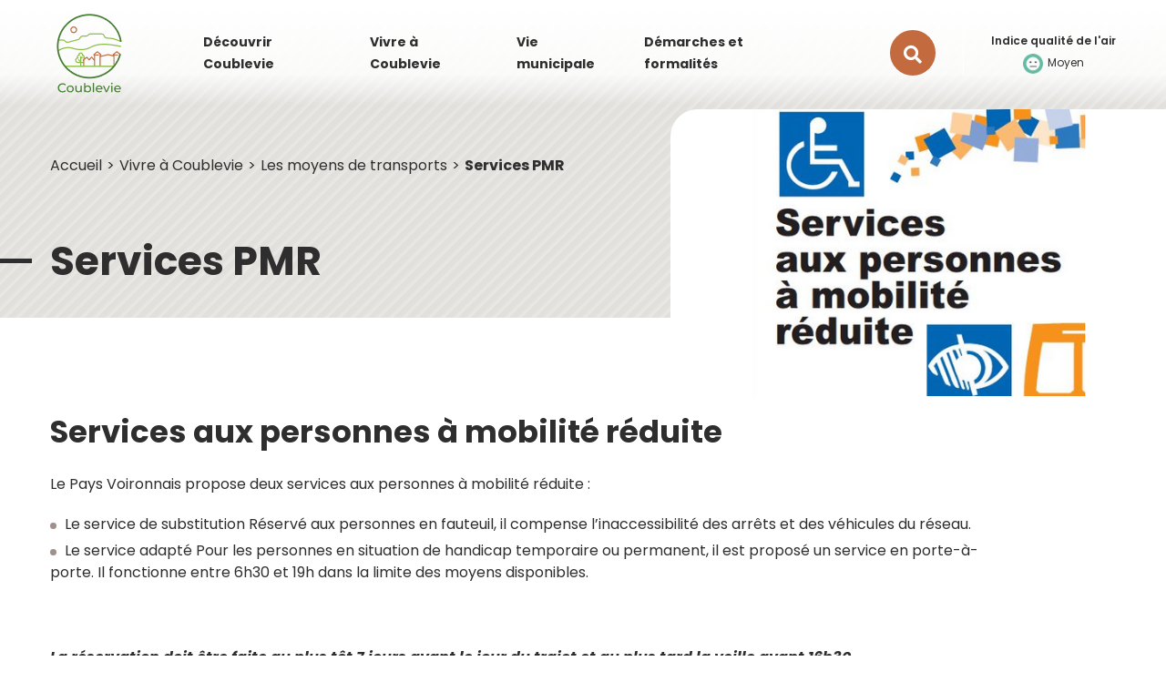

--- FILE ---
content_type: text/html; charset=utf-8
request_url: https://www.coublevie.fr/12803-services-pmr.htm
body_size: 7800
content:
<!DOCTYPE html>
<html lang="fr">
<head>
        <meta http-equiv="X-UA-Compatible" content="IE=edge">
    <meta charset="UTF-8">
    <title>Services PMR - Coublevie</title>
    <meta name="Description" content="Le Pays Voironnais propose deux services aux personnes à mobilité réduite :<br><br><br>Le service de substitution Réservé aux personnes en fauteuil, il [...]">
    <link rel="shortcut icon" href="/uploads/Image/8a/SIT_COUBLEVIE_783_favicon.ico" type="image/x-icon">
    <script>
        var SERVER_ROOT = '/';
        var SIT_IMAGE = '/images/GBI_COUBLEVIE/';
    </script>
<link rel="stylesheet" href="/uploads/Style/SIT_COUBLEVIE_include_css_GAB_COUBLEVIE_default.css?time=1768983623" media="screen, print">
<link rel="stylesheet" href="/include/css/GAB_COUBLEVIE/print.css" media="print">
<link rel="stylesheet" href="/include/js/jquery/ui/jquery-ui.min.css" media="screen">
<link rel="stylesheet" href="/include/js/jquery/colorbox/colorbox.css" media="screen">
<script src="/include/js/tarteaucitron.js/tarteaucitron.js" ></script>
<script src="/include/js/jquery/jquery.min.js" ></script>
<script src="/include/js/jquery/ui/jquery-ui.min.js" ></script>
<script src="/include/js/jquery/ui/i18n/datepicker-fr.js" ></script>
<script src="/include/js/jquery/colorbox/jquery.colorbox-min.js" ></script>
<script src="/include/js/jquery/colorbox/i18n/jquery.colorbox-fr.js" ></script>
<script src="/include/js/core.js.php" ></script>
<script src="/include/flashplayer/jwplayer/jwplayer.js" ></script>
<script src="/include/js/audiodescription.js" ></script>
<script src="/include/js/module/common.js" ></script>
<script src="/include/gabarit_site/GAB_COUBLEVIE/script.js" ></script>
<script>
dataLayer = [{
	'ID_PAGE' : '12803',
	'LEVEL1' : 'Vivre à Coublevie',
	'LEVEL2' : 'Les moyens de transports',
	'TYPE' : 'page',
	'IDTF' : '12803',
	'LABEL' : 'Services PMR'
}];
</script>
<meta property="og:title" content="Services PMR">
<meta property="og:url" content="https://www.coublevie.fr/12803-services-pmr.htm">
<meta property="og:image" content="https://www.coublevie.fr/uploads/Image/ea/93609_587_PMR.png">
<meta property="twitter:title" content="Services PMR">
<meta property="twitter:image" content="https://www.coublevie.fr/uploads/Image/ea/93609_587_PMR.png">
<meta property="twitter:card" content="summary">
<meta name="viewport" content="width=device-width, initial-scale=1">
<script>tarteaucitron.user.domainHost='matomo.eolas-services.com';
tarteaucitron.user.matomoTagManagerId='P4DffkxS';
(tarteaucitron.job = tarteaucitron.job || []).push('matomotagmanager');

tarteaucitron.init({
    "privacyUrl": "", /* Privacy policy url */
    "hashtag": "#tarteaucitron", /* Open the panel with this hashtag */
    "cookieName": "tarteaucitron", /* Cookie name */
    "orientation": "bottom", /* Banner position (top - bottom) */
    "showAlertSmall": false, /* Show the small banner on bottom right */
    "cookieslist": true, /* Show the cookie list */
    "showIcon": false, /* Show cookie icon to manage cookies */
    
    "iconPosition": "BottomRight", /* Position of the icon between BottomRight, BottomLeft, TopRight and TopLeft */
    "adblocker": false, /* Show a Warning if an adblocker is detected */
    "DenyAllCta" : true, /* Show the accept all button when highPrivacy on */
    "AcceptAllCta" : true, /* Show the accept all button when highPrivacy on */
    "highPrivacy": true, /* Disable auto consent */
    "handleBrowserDNTRequest": false, /* If Do Not Track == 1, disallow all */
    "removeCredit": true, /* Remove credit link */
    "moreInfoLink": true, /* Show more info link */
    "useExternalCss": false, /* If false, the tarteaucitron.css file will be loaded */
    "useExternalJs": false,
    "bodyPosition": "bottom", /* Position of TAC HTML code (accessibilité) */
    //"cookieDomain": ".my-multisite-domaine.fr", /* Shared cookie for multisite */
    "readmoreLink": "", /* Change the default readmore link */
    "mandatory": true, /* Show a message about mandatory cookies */
    "closePopup": false, /* Affiche un lien de fermeture de la bannière sans validation du choix */
    "groupServices": false /* Permettre le consentement par groupe de service */
});
        </script>
<script type="application/ld+json">
[{"@context":"https://schema.org","@type":"BreadcrumbList","itemListElement":[{"@type":"ListItem","position":1,"name":"Accueil","item":"https://www.coublevie.fr/"},{"@type":"ListItem","position":2,"name":"Vivre à Coublevie","item":"https://www.coublevie.fr/12568-vivre-a-coublevie.htm"},{"@type":"ListItem","position":3,"name":"Les moyens de transports","item":"https://www.coublevie.fr/12800-transports.htm"},{"@type":"ListItem","position":4,"name":"Services PMR","item":"https://www.coublevie.fr/12803-services-pmr.htm"}]}]
</script>
</head>
<body class="interne">
<div id="document" data-mode="ON_" data-idtf="12803">
    <div id="lienEvitement">
    <div class="innerCenter">
        <ul>
            <li><a href="#menu" class="triggerClick" data-controls="btnMenuMobile">Aller au menu</a></li>
            <li><a href="#contenu">Aller au contenu</a></li>
                            <li><a href="#btnRecherche" class="triggerClick">Aller à la recherche</a></li>
                    </ul>
    </div>
</div>

<header id="bandeauHaut" role="banner">
        <div class="innerCenter">
        <div class="wrapper">
            <div id="logo">
                <a href="/">
                    <img alt="Coublevie" src="/images/GBI_COUBLEVIE/logo.png">
                </a>
            </div>

            <nav id="menu" role="navigation">
                <div class="inner">
                    <ul class="niv1">
                                                    <li class="niv1">
                                <a href="/14210-decouvrir-coublevie.htm" class="withChild aria-toggle" id="nav1_14210" role="button" aria-controls="sousMenu_14210" aria-expanded="false">Découvrir Coublevie</a>
                                                                    <div class="sousMenu" id="sousMenu_14210"
                                         aria-labelledby="nav1_14210">
                                        <div>
                                            <div class="innerCenter">
                                                <button type="button" class="sousMenuFermer aria-close"
                                                        aria-controls="nav1_14210"><span
                                                            class="visuallyhidden">Fermer le menu</span></button>
                                                <ul class="niv2 liste_3">
                                                                                                            <li class="niv2">
                                                            <a href="/12701-decouvrir-coublevie.htm" class="withChild">Découvrir Coublevie</a>
                                                                                                                            <ul class="niv3">
                                                                                                                                            <li class="niv3">
                                                                            <a href="/12705-coublevie-aujourd-hui.htm">Coublevie aujourd’hui</a>
                                                                        </li>
                                                                                                                                            <li class="niv3">
                                                                            <a href="/12706-coublevie-hier.htm">Histoire et patrimoine</a>
                                                                        </li>
                                                                                                                                            <li class="niv3">
                                                                            <a href="/12714-plan-de-la-commune.htm">Plans de la commune</a>
                                                                        </li>
                                                                                                                                    </ul>
                                                                                                                    </li>
                                                                                                            <li class="niv2">
                                                            <a href="/14220-decouvrir....htm" class="withChild">Découvrir les alentours</a>
                                                                                                                            <ul class="niv3">
                                                                                                                                            <li class="niv3">
                                                                            <a href="/14959-pays-voironnais.htm">Pays Voironnais</a>
                                                                        </li>
                                                                                                                                            <li class="niv3">
                                                                            <a href="/14960-alpishere.htm">AlpIsHere</a>
                                                                        </li>
                                                                                                                                            <li class="niv3">
                                                                            <a href="/14961-auvergne-rhone-alpes.htm">Auvergne Rhône-Alpes</a>
                                                                        </li>
                                                                                                                                            <li class="niv3">
                                                                            <a href="/14958-parc-de-chartreuse.htm">Parc de Chartreuse</a>
                                                                        </li>
                                                                                                                                    </ul>
                                                                                                                    </li>
                                                                                                    </ul>
                                                <a name="fin" href="#" class="jump"></a>
                                            </div>
                                        </div>
                                    </div>
                                                            </li>
                                                    <li class="niv1 selected">
                                <a href="/12568-vivre-a-coublevie.htm" class="withChild aria-toggle" id="nav1_12568" role="button" aria-controls="sousMenu_12568" aria-expanded="false">Vivre à Coublevie</a>
                                                                    <div class="sousMenu" id="sousMenu_12568"
                                         aria-labelledby="nav1_12568">
                                        <div>
                                            <div class="innerCenter">
                                                <button type="button" class="sousMenuFermer aria-close"
                                                        aria-controls="nav1_12568"><span
                                                            class="visuallyhidden">Fermer le menu</span></button>
                                                <ul class="niv2 liste_3">
                                                                                                            <li class="niv2">
                                                            <a href="/14962-vie-de-village.htm" class="withChild">Vie de village</a>
                                                                                                                            <ul class="niv3">
                                                                                                                                            <li class="niv3">
                                                                            <a href="/14964-association-et-activite.htm">Associations et activités</a>
                                                                        </li>
                                                                                                                                            <li class="niv3">
                                                                            <a href="/15526-professions-medicales-et-paramedicales.htm">Professions médicales et paramédicales</a>
                                                                        </li>
                                                                                                                                            <li class="niv3">
                                                                            <a href="/15527-bien-etre-et-sante.htm">Bien-être, santé et coaching</a>
                                                                        </li>
                                                                                                                                            <li class="niv3">
                                                                            <a href="/13439-commerces-et-services.htm">Commerces et services</a>
                                                                        </li>
                                                                                                                                            <li class="niv3">
                                                                            <a href="/22734-le-marche-du-samedi-matin.htm">Le marché du samedi matin</a>
                                                                        </li>
                                                                                                                                            <li class="niv3">
                                                                            <a href="/24671-les-temps-forts-a-coublevie.htm">Les rassemblements coublevitains</a>
                                                                        </li>
                                                                                                                                    </ul>
                                                                                                                    </li>
                                                                                                            <li class="niv2">
                                                            <a href="/12712-enfance-education-jeunesse.htm" class="withChild">Enfance éducation jeunesse</a>
                                                                                                                            <ul class="niv3">
                                                                                                                                            <li class="niv3">
                                                                            <a href="/12728-petit-enfance.htm">Structures de petite enfance</a>
                                                                        </li>
                                                                                                                                            <li class="niv3">
                                                                            <a href="/24775-la-maternelle-et-l-elementaire.htm">La maternelle et l&#039;élémentaire</a>
                                                                        </li>
                                                                                                                                            <li class="niv3">
                                                                            <a href="/14966-colleges-et-lycees.htm">Collèges et Lycées</a>
                                                                        </li>
                                                                                                                                            <li class="niv3">
                                                                            <a href="/17845-les-aides-financieres-pendant-la-scolarite.htm">Les aides financières pendant la scolarité</a>
                                                                        </li>
                                                                                                                                    </ul>
                                                                                                                    </li>
                                                                                                            <li class="niv2">
                                                            <a href="/14967-actions-sociales.htm" class="withChild">Actions Sociales</a>
                                                                                                                            <ul class="niv3">
                                                                                                                                            <li class="niv3">
                                                                            <a href="/14969-handicap.htm">Handicap</a>
                                                                        </li>
                                                                                                                                            <li class="niv3">
                                                                            <a href="/14970-famille.htm">Famille</a>
                                                                        </li>
                                                                                                                                            <li class="niv3">
                                                                            <a href="/14971-logement-social.htm">Logement social</a>
                                                                        </li>
                                                                                                                                            <li class="niv3">
                                                                            <a href="/14972-aines.htm">Aînés</a>
                                                                        </li>
                                                                                                                                            <li class="niv3">
                                                                            <a href="/18730-cafe-des-aidants-rendez-vous-une-fois-par-mois-autour-d-un-theme.htm">Café des aidants</a>
                                                                        </li>
                                                                                                                                            <li class="niv3">
                                                                            <a href="/16003-faire-un-don-au-ccas.htm">Le CCAS</a>
                                                                        </li>
                                                                                                                                    </ul>
                                                                                                                    </li>
                                                                                                            <li class="niv2">
                                                            <a href="/14968-vie-en-collectivite.htm" class="withChild">Vie en collectivité</a>
                                                                                                                            <ul class="niv3">
                                                                                                                                            <li class="niv3">
                                                                            <a href="/12783-animaux.htm">Nuisibles et espèces envahissantes</a>
                                                                        </li>
                                                                                                                                            <li class="niv3">
                                                                            <a href="/12784-rappel-marronniers.htm">Règles de vie de bon voisinage</a>
                                                                        </li>
                                                                                                                                            <li class="niv3">
                                                                            <a href="/15129-test.htm">Règlement des parcs</a>
                                                                        </li>
                                                                                                                                    </ul>
                                                                                                                    </li>
                                                                                                            <li class="niv2">
                                                            <a href="/12778-securite.htm" class="withChild">La sécurité de tous</a>
                                                                                                                            <ul class="niv3">
                                                                                                                                            <li class="niv3">
                                                                            <a href="/12782-dicrim-pcs.htm">DICRIM - la prévention des catastrophes naturelles</a>
                                                                        </li>
                                                                                                                                            <li class="niv3">
                                                                            <a href="/18458-carte-des-aleas.htm">Carte des aléas</a>
                                                                        </li>
                                                                                                                                            <li class="niv3">
                                                                            <a href="/12781-operation-tranquillite-vacances.htm">Opération tranquillité vacances</a>
                                                                        </li>
                                                                                                                                            <li class="niv3">
                                                                            <a href="/14831-chiens-de-categorie.htm">Chiens de catégorie</a>
                                                                        </li>
                                                                                                                                    </ul>
                                                                                                                    </li>
                                                                                                            <li class="niv2 selected">
                                                            <a href="/12800-transports.htm" class="withChild">Les moyens de transports</a>
                                                                                                                            <ul class="niv3">
                                                                                                                                            <li class="niv3">
                                                                            <a href="/12804-carte-oura.htm">Carte OuRa - abonnements</a>
                                                                        </li>
                                                                                                                                            <li class="niv3">
                                                                            <a href="/12801-reseau-urbain.htm">Réseaux urbains et interurbains</a>
                                                                        </li>
                                                                                                                                            <li class="niv3 selected">
                                                                            <a href="/12803-services-pmr.htm" title="Services PMR (page courante)">Services PMR</a>
                                                                        </li>
                                                                                                                                            <li class="niv3">
                                                                            <a href="/15528-taxis.htm">Taxis</a>
                                                                        </li>
                                                                                                                                            <li class="niv3">
                                                                            <a href="/15710-covoiturage.htm">Covoiturage</a>
                                                                        </li>
                                                                                                                                    </ul>
                                                                                                                    </li>
                                                                                                    </ul>
                                                <a name="fin" href="#" class="jump"></a>
                                            </div>
                                        </div>
                                    </div>
                                                            </li>
                                                    <li class="niv1">
                                <a href="/12570-coublevie-municipale.htm" class="withChild aria-toggle" id="nav1_12570" role="button" aria-controls="sousMenu_12570" aria-expanded="false">Vie municipale</a>
                                                                    <div class="sousMenu" id="sousMenu_12570"
                                         aria-labelledby="nav1_12570">
                                        <div>
                                            <div class="innerCenter">
                                                <button type="button" class="sousMenuFermer aria-close"
                                                        aria-controls="nav1_12570"><span
                                                            class="visuallyhidden">Fermer le menu</span></button>
                                                <ul class="niv2 liste_3">
                                                                                                            <li class="niv2">
                                                            <a href="/12749-les-elus.htm">Les élus </a>
                                                                                                                    </li>
                                                                                                            <li class="niv2">
                                                            <a href="/12750-commissions-comites-et-groupes-de-travail.htm">Les commissions, comités et groupes de travail</a>
                                                                                                                    </li>
                                                                                                            <li class="niv2">
                                                            <a href="/12751-les-conseils-municipaux-deliberations.htm">Les conseils municipaux / délibérations</a>
                                                                                                                    </li>
                                                                                                            <li class="niv2">
                                                            <a href="/12753-les-projets.htm" class="withChild">Les projets</a>
                                                                                                                            <ul class="niv3">
                                                                                                                                            <li class="niv3">
                                                                            <a href="/20525-budget-participatif.htm">Le budget participatif</a>
                                                                        </li>
                                                                                                                                            <li class="niv3">
                                                                            <a href="/15627-urbanisme-ralentir-la-croissance-et-proposer-un-plan-de-developpement-communal-coherent.htm">Une vision urbanistique durable</a>
                                                                        </li>
                                                                                                                                            <li class="niv3">
                                                                            <a href="/17967-un-village-attractif-et-vivant.htm">Un village attractif et vivant</a>
                                                                        </li>
                                                                                                                                            <li class="niv3">
                                                                            <a href="/15630-jeunesse-sports-et-famille.htm">Education, jeunesse et famille</a>
                                                                        </li>
                                                                                                                                            <li class="niv3">
                                                                            <a href="/15534-environnement-et-developpement-durable.htm">Environnement et développement durable</a>
                                                                        </li>
                                                                                                                                            <li class="niv3">
                                                                            <a href="/16143-mobilites-douces-et-securite-des-deplacements.htm">Mobilités douces et sécurité des déplacements</a>
                                                                        </li>
                                                                                                                                            <li class="niv3">
                                                                            <a href="/24673-securite-des-biens-et-des-personnes.htm">Sécurité des biens et des personnes</a>
                                                                        </li>
                                                                                                                                            <li class="niv3">
                                                                            <a href="/25301-amenagement-des-espaces-publics.htm">Aménagement des espaces publics</a>
                                                                        </li>
                                                                                                                                    </ul>
                                                                                                                    </li>
                                                                                                            <li class="niv2">
                                                            <a href="/12756-le-budget.htm" class="withChild">Le budget communal</a>
                                                                                                                            <ul class="niv3">
                                                                                                                                            <li class="niv3">
                                                                            <a href="/15632-un-budget-communal-c-est-quoi.htm">Un budget communal, c&#039;est quoi ? </a>
                                                                        </li>
                                                                                                                                            <li class="niv3">
                                                                            <a href="/15948-les-budgets-communaux-par-annee.htm">Les budgets communaux par année</a>
                                                                        </li>
                                                                                                                                    </ul>
                                                                                                                    </li>
                                                                                                            <li class="niv2">
                                                            <a href="/15529-les-reunions-publiques.htm">Le conseil municipal des enfants</a>
                                                                                                                    </li>
                                                                                                            <li class="niv2">
                                                            <a href="/23324-concertation-citoyenne.htm">Concertation citoyenne</a>
                                                                                                                    </li>
                                                                                                            <li class="niv2">
                                                            <a href="/15147-comptabilite.htm" class="withChild">Les services de la commune</a>
                                                                                                                            <ul class="niv3">
                                                                                                                                            <li class="niv3">
                                                                            <a href="/15151-organigramme.htm">L&#039;organigramme des services</a>
                                                                        </li>
                                                                                                                                            <li class="niv3">
                                                                            <a href="/15637-la-direction-generale-des-services.htm">La Direction Générale des Services</a>
                                                                        </li>
                                                                                                                                            <li class="niv3">
                                                                            <a href="/15639-le-service-accueil-de-la-population.htm">Le Service Accueil de la population</a>
                                                                        </li>
                                                                                                                                            <li class="niv3">
                                                                            <a href="/12792-les-services-de-la-poste.htm">Les Services postaux</a>
                                                                        </li>
                                                                                                                                            <li class="niv3">
                                                                            <a href="/15640-le-service-amenagement-et-urbanisme.htm">Le Service Aménagement et Urbanisme</a>
                                                                        </li>
                                                                                                                                            <li class="niv3">
                                                                            <a href="/15148-services-scolaires.htm">Le Service Scolaire</a>
                                                                        </li>
                                                                                                                                            <li class="niv3">
                                                                            <a href="/15149-services-techniques.htm">Le Service Technique</a>
                                                                        </li>
                                                                                                                                            <li class="niv3">
                                                                            <a href="/12780-contact-police-municipale.htm">La Police Municipale</a>
                                                                        </li>
                                                                                                                                    </ul>
                                                                                                                    </li>
                                                                                                            <li class="niv2">
                                                            <a href="/24717-les-marches-publics.htm" class="withChild">Les marchés publics</a>
                                                                                                                            <ul class="niv3">
                                                                                                                                            <li class="niv3">
                                                                            <a href="/14826-marches-publics.htm">Les marchés publics c&#039;est quoi ?</a>
                                                                        </li>
                                                                                                                                            <li class="niv3">
                                                                            <a href="/24718-les-marches-publics-de-la-commune.htm">Appels d&#039;offre</a>
                                                                        </li>
                                                                                                                                    </ul>
                                                                                                                    </li>
                                                                                                            <li class="niv2">
                                                            <a href="/14827-offres-d-emploi.htm">Les offres d&#039;emploi</a>
                                                                                                                    </li>
                                                                                                    </ul>
                                                <a name="fin" href="#" class="jump"></a>
                                            </div>
                                        </div>
                                    </div>
                                                            </li>
                                                    <li class="niv1">
                                <a href="/12569-coublevie-pratique.htm" class="withChild aria-toggle" id="nav1_12569" role="button" aria-controls="sousMenu_12569" aria-expanded="false">Démarches et formalités</a>
                                                                    <div class="sousMenu" id="sousMenu_12569"
                                         aria-labelledby="nav1_12569">
                                        <div>
                                            <div class="innerCenter">
                                                <button type="button" class="sousMenuFermer aria-close"
                                                        aria-controls="nav1_12569"><span
                                                            class="visuallyhidden">Fermer le menu</span></button>
                                                <ul class="niv2 liste_3">
                                                                                                            <li class="niv2">
                                                            <a href="/14828-urbanisme.htm" class="withChild">Urbanisme et travaux</a>
                                                                                                                            <ul class="niv3">
                                                                                                                                            <li class="niv3">
                                                                            <a href="/12763-autorisation-d-urbanisme.htm">Autorisations d’urbanisme </a>
                                                                        </li>
                                                                                                                                            <li class="niv3">
                                                                            <a href="/12764-le-plan-local-d-urbanisme-plu.htm">Plan local d’urbanisme (PLU)</a>
                                                                        </li>
                                                                                                                                            <li class="niv3">
                                                                            <a href="/12765-travaux-de-voirie.htm">Travaux de voirie</a>
                                                                        </li>
                                                                                                                                            <li class="niv3">
                                                                            <a href="/12768-reglement-local-de-publicite.htm">Règlement local de publicité</a>
                                                                        </li>
                                                                                                                                            <li class="niv3">
                                                                            <a href="/22263-information-implantation-nouvelle-antenne-relais.htm">Information implantation nouvelle antenne relais</a>
                                                                        </li>
                                                                                                                                    </ul>
                                                                                                                    </li>
                                                                                                            <li class="niv2">
                                                            <a href="/12774-formalites-administratives-mes-demarches.htm" class="withChild">Formalités administratives</a>
                                                                                                                            <ul class="niv3">
                                                                                                                                            <li class="niv3">
                                                                            <a href="/13426-naissance.htm">Naissance</a>
                                                                        </li>
                                                                                                                                            <li class="niv3">
                                                                            <a href="/13428-unions.htm">Unions</a>
                                                                        </li>
                                                                                                                                            <li class="niv3">
                                                                            <a href="/13430-deces.htm">Décès</a>
                                                                        </li>
                                                                                                                                            <li class="niv3">
                                                                            <a href="/12770-cimetiere.htm">Cimetière</a>
                                                                        </li>
                                                                                                                                            <li class="niv3">
                                                                            <a href="/13427-documents-d-identite.htm">Documents d&#039;identité</a>
                                                                        </li>
                                                                                                                                            <li class="niv3">
                                                                            <a href="/13432-elections.htm">Elections</a>
                                                                        </li>
                                                                                                                                            <li class="niv3">
                                                                            <a href="/13433-recensement-militaire.htm">Recensement citoyen</a>
                                                                        </li>
                                                                                                                                            <li class="niv3">
                                                                            <a href="/12775-a-thematiser.htm">Certificats et Attestations</a>
                                                                        </li>
                                                                                                                                            <li class="niv3">
                                                                            <a href="/23728-recensement-2025.htm">Recensement 2025</a>
                                                                        </li>
                                                                                                                                    </ul>
                                                                                                                    </li>
                                                                                                            <li class="niv2">
                                                            <a href="/15656-reserver-et-louer-des-espaces.htm" class="withChild">Réserver et louer des espaces, communiquer</a>
                                                                                                                            <ul class="niv3">
                                                                                                                                            <li class="niv3">
                                                                            <a href="/13434-location-et-reservation-des-salles.htm">Réserver et louer des salles</a>
                                                                        </li>
                                                                                                                                            <li class="niv3">
                                                                            <a href="/15657-occupation-du-domaine-public-evenements-et-commerces.htm">Occupation du domaine public (évènements et commerces)</a>
                                                                        </li>
                                                                                                                                            <li class="niv3">
                                                                            <a href="/18692-publier-des-informations-sur-le-panneau-lumineux.htm">Communiquer sur les supports de communication de la Mairie</a>
                                                                        </li>
                                                                                                                                    </ul>
                                                                                                                    </li>
                                                                                                            <li class="niv2">
                                                            <a href="/12786-gestion-des-dechets-et-recyclage.htm" class="withChild">Les différents services</a>
                                                                                                                            <ul class="niv3">
                                                                                                                                            <li class="niv3">
                                                                            <a href="/12791-eaux-assainissement.htm">Eaux / assainissement</a>
                                                                        </li>
                                                                                                                                            <li class="niv3">
                                                                            <a href="/12787-dechetteries.htm">Déchèteries</a>
                                                                        </li>
                                                                                                                                            <li class="niv3">
                                                                            <a href="/12788-collecte-des-dechets.htm">Les déchets</a>
                                                                        </li>
                                                                                                                                            <li class="niv3">
                                                                            <a href="/12790-ressourcerie.htm">Ressourcerie</a>
                                                                        </li>
                                                                                                                                            <li class="niv3">
                                                                            <a href="/15225-aides-a-la-renovation-energetiques.htm">Rénovation énergétique</a>
                                                                        </li>
                                                                                                                                    </ul>
                                                                                                                    </li>
                                                                                                            <li class="niv2">
                                                            <a href="/13435-permanences.htm" class="withChild">Permanences</a>
                                                                                                                            <ul class="niv3">
                                                                                                                                            <li class="niv3">
                                                                            <a href="/15956-avocat.htm">Avocat</a>
                                                                        </li>
                                                                                                                                            <li class="niv3">
                                                                            <a href="/15957-architecte-conseil.htm">Architecte conseil</a>
                                                                        </li>
                                                                                                                                            <li class="niv3">
                                                                            <a href="/15959-conseillere-socio-educative.htm">Conseillère socio-éducative</a>
                                                                        </li>
                                                                                                                                            <li class="niv3">
                                                                            <a href="/15958-mediateur.htm">Médiateur</a>
                                                                        </li>
                                                                                                                                    </ul>
                                                                                                                    </li>
                                                                                                            <li class="niv2">
                                                            <a href="/16867-actes-reglementaires.htm" class="withChild">Actes réglementaires</a>
                                                                                                                            <ul class="niv3">
                                                                                                                                            <li class="niv3">
                                                                            <a href="/16868-affichage-public.htm">Affichage public en cours</a>
                                                                        </li>
                                                                                                                                            <li class="niv3">
                                                                            <a href="/16869-actes-archives.htm">Actes archivés</a>
                                                                        </li>
                                                                                                                                    </ul>
                                                                                                                    </li>
                                                                                                            <li class="niv2">
                                                            <a href="/21936-information-coupures-d-electricite-en-cours.htm">Information coupures d&#039;électricité par ENEDIS</a>
                                                                                                                    </li>
                                                                                                    </ul>
                                                <a name="fin" href="#" class="jump"></a>
                                            </div>
                                        </div>
                                    </div>
                                                            </li>
                                            </ul>
                </div>
            </nav>
            <div class="right_menu">
                <button type="button" class="aria-toggle" id="btnMenuMobile" aria-controls="menu" aria-expanded="false">
                    <span class="visuallyhidden">Menu</span>
                </button>
                                    <button type="button" class="aria-toggle" id="btnRecherche" aria-controls="blocRecherche"
                            aria-expanded="false"><span
                                class="visuallyhidden">Rechercher sur le site</span></button>
                    <div id="blocRecherche" role="search">
                        <form method="get" action="/12575-resultats-de-recherche.htm#ariane" id="champRecherche"
                              aria-hidden="true" aria-labelledby="btnRecherche">
                            <label for="searchString">Rechercher sur le site</label>
                            <input type="search" id="searchString" name="searchString" placeholder="Que recherchez-vous ?" autofocus>
                            <button type="submit" id="searchSubmit" name="search"
                                    title="Lancer la recherche"><span class="visuallyhidden">Valider</span></button>
                            <input type="hidden" name="idtf" value="12575">
                        </form>
                    </div>
                
                                    <p class="airQuality aligncenter">
                        <span class="bold">Indice qualité de l'air</span><br>
                        <img class="pictoAtmo" src="/images/GBI_COUBLEVIE/atmoAura_indice2.png" alt="">Moyen                    </p>
                            </div>
        </div>
    </div>
</header>
    <main id="corps" role="main"
         class="withPicture">
        
                    <div id="accroche">
                <div class="innerCenter">
                                            <nav id="ariane" aria-label="Fil d&#039;Ariane"><ol><li><a href="/">Accueil</a></li><li><a href="/12568-vivre-a-coublevie.htm">Vivre à Coublevie</a></li><li><a href="/12800-transports.htm">Les moyens de transports</a></li><li>Services PMR</li></ol></nav>                                        <h1>Services PMR</h1>
                                            <img src="/uploads/Image/ea/IMF_ACCROCHE/GAB_COUBLEVIE/93609_587_PMR.png" alt="">
                                    </div>
            </div>
        
        <div class="innerCenter">
            <div id="contenu">
    
    <div id="par93157" class="paragraphe txt"><div class="innerParagraphe"><h2>Services aux personnes à mobilité réduite</h2><p>Le Pays Voironnais propose deux services aux personnes à mobilité réduite :</p>
<ul>
<li>Le service de substitution Réservé aux personnes en fauteuil, il compense l’inaccessibilité des arrêts et des véhicules du réseau.</li>
<li>Le service adapté Pour les personnes en situation de handicap temporaire ou permanent, il est proposé un service en porte-à-porte. Il fonctionne entre 6h30 et 19h dans la limite des moyens disponibles.</li>
</ul>
<p> </p>
<p><em><strong>La réservation doit être faite au plus tôt 7 jours avant le jour du trajet et au plus tard la veille avant 16h30</strong><br /></em></p>
<p>Agence Mobilité au 04 76 05 94 00</p>
<p><a href="https://www.paysvoironnais.com/wp-content/uploads/2023/12/Formulaire_PMR_2022.pdf" data-file_name="transports" class="external">Formulaire d'inscription</a></p>
<p class="title"><a href="https://www.paysvoironnais.com/personnes-agees-et-handicap/transport-a-la-demande-871.html" data-file_name="Page PV transport à la demande" class="external">Plus d'informations</a></p></div></div></div>
        </div>
    </main>
    <footer id="bandeauBas" role="contentinfo">

    <div class="innerCenter">
        <div class="wrapper">
            <div class="logo">
                <img src="/images/GBI_COUBLEVIE/logo.svg" alt="">
            </div>
            <div class="coordonnees">
                                    <p>Mairie de Coublevie</p>
                                                    <p>11 chemin d’Orgeoise<br>38500 Coublevie
                                            <br>Tel. : 04 76 05 15 39                                        </p>
                
                <!--
                <p class="contact"><a href=""></a></p>
            -->            </div>
            <div class="horaires">
                                    <p>Horaires de la mairie et de l&#039;agence postale</p>
                                                    <p>Lundi, mardi, jeudi, vendredi : 8h00 à 12h00<br>Agence postale ouverte aussi 2 samedis par mois<br>Plus d&#039;infos dans En 1 clic &gt; Contacts et horaires</p>
                            </div>
            <div class="liensReseaux">
                                    <p>Nous suivre :</p>
                                <ul>
                                            <li><a class="facebook" href="https://www.facebook.com/Coublevie/"><span class="visuallyhidden">Facebook</span></a>
                        </li>
                                    </ul>
            </div>
        </div>
    </div>

    <div class="liensBas">
        <div class="innerCenter">
            <ul>
                                    <li>
                        <a href="/14915-plan-du-site.htm">Plan du site</a>
                    </li>
                                    <li>
                        <a href="/12573-mentions-legales.htm">Mentions légales</a>
                    </li>
                                    <li>
                        <a href="/13155-traitement-des-donnees.htm">Traitement des données</a>
                    </li>
                                    <li>
                        <a href="/12572-accessibilite.htm">Accessibilité du site web</a>
                    </li>
                            </ul>
        </div>
    </div>
</footer>

    <a href="#document" title="Haut de page" id="hautDePage">
        <span class="visuallyhidden">Revenir en haut de page</span>
    </a>
</div>
<script>
$(function () {cmsCommon.initMenu(cmsCommon.mobile, $("#btnMenuMobile"));
tarteaucitron.addInternalScript("/include/js/tarteaucitron-services/matomotagmanager.js");
});
</script></body>
</html>


--- FILE ---
content_type: text/css
request_url: https://www.coublevie.fr/uploads/Style/SIT_COUBLEVIE_include_css_GAB_COUBLEVIE_default.css?time=1768983623
body_size: 18476
content:
/*generated on Wed, 21 Jan 2026 09:20:23 +0100*/
.visuallyhidden{border:0;clip:rect(0 0 0 0);height:1px;margin:-1px;overflow:hidden;padding:0;position:absolute;width:1px;}.clear{clear:both;}.invisible{display:none;}.alignleft{text-align:left;}.alignright{text-align:right;}.aligncenter{text-align:center;}.alignjustify{text-align:justify;}.inlineBlock{display:inline-block;zoom:1;}object.alignleft,img.alignleft,table.alignleft,span.alignleft,iframe.alignleft,embed.alignleft,.videocontainer.alignleft,figure.alignleft{float:left;margin:0 1% 10px 0;}object.alignright,img.alignright,table.alignright,span.alignright,iframe.alignright,embed.alignright,.videocontainer.alignright,figure.alignright{float:right;margin:0 0 10px 1%;text-align:left;}object.alignmiddle,img.alignmiddle,table.alignmiddle,span.alignmiddle,iframe.alignmiddle,embed.alignmiddle,.videocontainer.alignmiddle,figure.alignmiddle{display:block;margin-left:auto !important;margin-right:auto !important;}table.aligncenter{margin:auto;text-align:left;}acronym{border-bottom:1px dotted;cursor:help;}img{max-width:100%;height:auto;}.spanImgContainer{display:inline-block;text-align:center !important;line-height:0;}.spanImgOuter{display:block;position:relative;}.spanImgOuter img{display:block;}.spanCredit{background:rgba(255,255,255,0.75) repeat 0 0;left:0;bottom:0;font-style:italic;font-size:90%;max-width:75%;padding:5px;position:absolute;line-height:1em;text-align:left;}.imgLoupe{position:absolute;bottom:0;right:0;}.spanLegende{display:block;border:1px solid #dedede;padding:5px;line-height:1em;}.message_error{color:red;margin-bottom:15px;text-align:center;}input[type=password].pwdcheck:required:invalid,input[type=password].pwdcheck:focus:invalid{background-image:url("[data-uri]");background-position:right center;background-repeat:no-repeat;box-shadow:none;}input[type=password].pwdcheck:required:valid{background-image:url("[data-uri]");background-position:right center;background-repeat:no-repeat;}@media (max-width: 1170px){.desktop_hidden{display:none !important;}}@media (max-width: 1024px){.tablet_hidden{display:none !important;}}@media (max-width: 767px){.mobile_hidden{display:none !important;}.txt_mobile_hidden{border:1px solid #000;padding:5px;margin:5px;border-radius:2px;}}.clearfix{zoom:1;}.clearfix::before,.clearfix::after{content:".";display:block;height:0;overflow:hidden;}.clearfix::after{clear:both;}.resetColonne{clear:both;float:none;width:100%;margin-left:0;margin-right:0;}.paragraphe .innerParagraphe{zoom:1;}.paragraphe .innerParagraphe::before,.paragraphe .innerParagraphe::after{content:".";display:block;height:0;overflow:hidden;}.paragraphe .innerParagraphe::after{clear:both;}.paragraphe .innerParagraphe::before,.paragraphe .innerParagraphe::after{content:'.';display:block;height:0;overflow:hidden;}.paragraphe .innerParagraphe::after{clear:both;}.iframe-ratio{position:relative;}.iframe-ratio::before{content:"";display:block;width:100%;height:0;padding-bottom:56.25%;}.iframe-ratio.width_left{width:48%;float:left;margin-right:2%;}.iframe-ratio.width_right{width:48%;float:right;margin-left:2%;}.iframe-ratio.width_middle{width:50%;margin:auto;}.iframe-ratio iframe,.iframe-ratio embed,.iframe-ratio object,.iframe-ratio video{position:absolute;left:0;top:0;width:100%;height:100%;}@media screen and (max-width: 767px){.iframe-ratio.width_left,.iframe-ratio.width_right,.iframe-ratio.width_middle{width:100%;float:none;margin-right:0;margin-left:0;}}@media screen and (max-width: 767px){.tableauContainer{overflow-x:scroll;position:relative;width:100%;margin-bottom:30px;}.tableauContainer > table{min-width:767px;margin-bottom:10px !important;}}.helper{cursor:help;}.paragraphe .helper img{border:none;padding:0;margin:0;}.simpletooltip[aria-hidden="true"]{display:none;}.simpletooltip_container{position:relative;}.simpletooltip{position:absolute;z-index:666;right:auto;left:100%;width:10em;margin-left:.5em;border-radius:.5em;background:rgba(0,0,0,0.9);color:#eee;padding:.5em;text-align:left;line-height:1.3;}html{font-family:sans-serif;-ms-text-size-adjust:100%;-webkit-text-size-adjust:100%;}body{margin:0;}article,aside,details,figcaption,figure,footer,header,hgroup,main,menu,nav,section,summary{display:block;}audio,canvas,progress,video{display:inline-block;vertical-align:baseline;}audio:not([controls]){display:none;height:0;}[hidden],template{display:none;}a{background-color:transparent;}a:active,a:hover{outline:0;}abbr[title]{border-bottom:1px dotted;}b,strong{font-weight:bold;}dfn{font-style:italic;}h1{font-size:2em;margin:0.67em 0;}mark{background:#ff0;color:#000;}small{font-size:80%;}sub,sup{font-size:75%;line-height:0;position:relative;vertical-align:baseline;}sup{top:-0.5em;}sub{bottom:-0.25em;}img{border:0;}svg:not(:root){overflow:hidden;}figure{margin:0 0 2rem;}hr{-moz-box-sizing:content-box;box-sizing:content-box;height:0;}pre{overflow:auto;}code,kbd,pre,samp{font-family:monospace, monospace;font-size:1em;}button,input,optgroup,select,textarea{color:inherit;font:inherit;margin:0;}button{overflow:visible;}button,select{text-transform:none;}button,html input[type="button"],input[type="reset"],input[type="submit"]{-webkit-appearance:button;cursor:pointer;}button[disabled],html input[disabled]{cursor:default;}button::-moz-focus-inner,input::-moz-focus-inner{border:0;padding:0;}input{line-height:normal;}input[type="checkbox"],input[type="radio"]{box-sizing:border-box;padding:0;}input[type="number"]::-webkit-inner-spin-button,input[type="number"]::-webkit-outer-spin-button{height:auto;}input[type="search"]{-webkit-appearance:textfield;-moz-box-sizing:border-box;-webkit-box-sizing:border-box;box-sizing:border-box;}input[type="search"]::-webkit-search-cancel-button,input[type="search"]::-webkit-search-decoration{-webkit-appearance:none;}fieldset{border:1px solid #c0c0c0;margin:0 2px;padding:0.35em 0.625em 0.75em;}legend{border:0;padding:0;}textarea{overflow:auto;}optgroup{font-weight:bold;}table{border-collapse:collapse;border-spacing:0;}td,th{padding:0;}.visuallyhidden{border:0;clip:rect(0 0 0 0);height:1px;margin:-1px;overflow:hidden;padding:0;position:absolute;width:1px;}.clear{clear:both;}.invisible{display:none;}.alignleft{text-align:left;}.alignright{text-align:right;}.aligncenter{text-align:center;}.alignjustify{text-align:justify;}.inlineBlock{display:inline-block;zoom:1;}object.alignleft,img.alignleft,table.alignleft,span.alignleft,iframe.alignleft,embed.alignleft,.videocontainer.alignleft,figure.alignleft{float:left;margin:0 1% 1rem 0;}object.alignright,img.alignright,table.alignright,span.alignright,iframe.alignright,embed.alignright,.videocontainer.alignright,figure.alignright{float:right;margin:0 0 1rem 1%;text-align:left;}table.aligncenter{margin:auto;text-align:left;}acronym{border-bottom:1px dotted;cursor:help;}img{max-width:100%;height:auto;}.clearfix{zoom:1;}.clearfix::before,.clearfix::after{content:'.';display:block;height:0;overflow:hidden;}.clearfix::after{clear:both;}.resetColonne{clear:both;float:none;width:100%;margin-left:0;margin-right:0;}.iframe-ratio{position:relative;margin-bottom:2rem;}.iframe-ratio::before{content:'';display:block;width:100%;height:0;padding-bottom:56.25%;}.iframe-ratio.width_left{width:48%;float:left;margin-right:2%;}.iframe-ratio.width_right{width:48%;float:right;margin-left:2%;}.iframe-ratio.width_middle{width:50%;margin:auto;}.iframe-ratio iframe,.iframe-ratio embed,.iframe-ratio object,.iframe-ratio video{position:absolute;left:0;top:0;width:100%;height:100%;}.iframe-ratio > div{position:absolute;top:0;left:0;width:100% !important;height:100% !important;}@media screen and (max-width: 767px){.iframe-ratio.width_left,.iframe-ratio.width_right,.iframe-ratio.width_middle{width:100%;float:none;margin-right:0;margin-left:0;}}@font-face{font-family:'Font Awesome 5 Solid';src:url('/include/css/GAB_COUBLEVIE/police/fa-solid-900.woff2') format('woff2'), url('/include/css/GAB_COUBLEVIE/police/fa-solid-900.woff') format('woff');font-weight:900;font-style:normal;}@font-face{font-family:'Font Awesome 5 Regular';src:url('/include/css/GAB_COUBLEVIE/police/fa-regular-400.woff2') format('woff2'), url('/include/css/GAB_COUBLEVIE/police/fa-regular-400.woff') format('woff');font-weight:400;font-style:normal;}@font-face{font-family:"Font Awesome 5 Brands";src:url("/include/css/GAB_COUBLEVIE/police/fa-brands-400.eot");src:url("/include/css/GAB_COUBLEVIE/police/fa-brands-400.eot?#iefix") format('embedded-opentype'), url("/include/css/GAB_COUBLEVIE/police/fa-brands-400.woff") format('woff'), url("/include/css/GAB_COUBLEVIE/police/fa-brands-400.ttf") format('truetype'), url("/include/css/GAB_COUBLEVIE/police/fa-brands-400.svg#Font Awesome 5 Brands") format('svg');font-weight:normal;font-style:normal;font-family:'Font Awesome 5 Brands';src:url('/include/css/GAB_COUBLEVIE/police/fa-brands-400.woff2') format('woff2'), url('/include/css/GAB_COUBLEVIE/police/fa-brands-400.woff') format('woff');}.fas{font-family:'Font Awesome 5 Solid', sans-serif;}.far{font-family:'Font Awesome 5 Regular', sans-serif;}.fab{font-family:'Font Awesome 5 Brands', sans-serif;}@font-face{font-family:'Poppins';src:url('/include/css/GAB_COUBLEVIE/police/poppins-v20-latin-300.woff2') format('woff2'), url('/include/css/GAB_COUBLEVIE/police/poppins-v20-latin-300.woff') format('woff');font-weight:300;font-style:normal;}@font-face{font-family:'Poppins';src:url('/include/css/GAB_COUBLEVIE/police/poppins-v20-latin-300italic.woff2') format('woff2'), url('/include/css/GAB_COUBLEVIE/police/poppins-v20-latin-300italic.woff') format('woff');font-weight:300;font-style:italic;}@font-face{font-family:'Poppins';src:url('/include/css/GAB_COUBLEVIE/police/poppins-v20-latin-500.woff2') format('woff2'), url('/include/css/GAB_COUBLEVIE/police/poppins-v20-latin-500.woff') format('woff');font-weight:500;font-style:normal;}@font-face{font-family:'Poppins';src:url('/include/css/GAB_COUBLEVIE/police/poppins-v20-latin-500italic.woff2') format('woff2'), url('/include/css/GAB_COUBLEVIE/police/poppins-v20-latin-500italic.woff') format('woff');font-weight:500;font-style:italic;}@font-face{font-family:'Poppins';src:url('/include/css/GAB_COUBLEVIE/police/poppins-v20-latin-600.woff2') format('woff2'), url('/include/css/GAB_COUBLEVIE/police/poppins-v20-latin-600.woff') format('woff');font-weight:600;font-style:normal;}@font-face{font-family:'Poppins';src:url('/include/css/GAB_COUBLEVIE/police/poppins-v20-latin-600italic.woff2') format('woff2'), url('/include/css/GAB_COUBLEVIE/police/poppins-v20-latin-600italic.woff') format('woff');font-weight:600;font-style:italic;}@font-face{font-family:'Poppins';src:url('/include/css/GAB_COUBLEVIE/police/poppins-v20-latin-700.woff2') format('woff2'), url('/include/css/GAB_COUBLEVIE/police/poppins-v20-latin-700.woff') format('woff');font-weight:700;font-style:normal;}@font-face{font-family:'Poppins';src:url('/include/css/GAB_COUBLEVIE/police/poppins-v20-latin-700italic.woff2') format('woff2'), url('/include/css/GAB_COUBLEVIE/police/poppins-v20-latin-700italic.woff') format('woff');font-weight:700;font-style:italic;}@font-face{font-family:'Poppins';src:url('/include/css/GAB_COUBLEVIE/police/poppins-v20-latin-italic.woff2') format('woff2'), url('/include/css/GAB_COUBLEVIE/police/poppins-v20-latin-italic.woff') format('woff');font-weight:400;font-style:italic;}@font-face{font-family:'Poppins';src:url('/include/css/GAB_COUBLEVIE/police/poppins-v20-latin-regular.woff2') format('woff2'), url('/include/css/GAB_COUBLEVIE/police/poppins-v20-latin-regular.woff') format('woff');font-weight:400;font-style:normal;}.bold{font-weight:600;}#document{overflow:hidden;}body.interne #corps{position:relative;}#colonneGauche{width:23.076923076923%;float:left;padding-right:30px;}#colonneDroite{width:23.076923076923%;float:right;box-sizing:border-box;}.avecDeuxColonnes #contenu{width:48.717948717949%;float:left;}@media screen and (max-width: 1024px){.avecDeuxColonnes #contenu{clear:both;float:none;width:100%;margin-left:0;margin-right:0;}}.avecColonneGauche #contenu{width:74.358974358974%;float:right;}@media screen and (max-width: 1024px){.avecColonneGauche #contenu{clear:both;float:none;width:100%;margin-left:0;margin-right:0;}}.avecColonneDroite #contenu{float:left;width:74.358974358974%;}@media screen and (max-width: 1024px){.avecColonneDroite #contenu{clear:both;float:none;width:100%;margin-left:0;margin-right:0;}}.innerCenter{zoom:1;max-width:1170px;margin:0 auto;padding:0 2rem;position:relative;}.innerCenter::before,.innerCenter::after{content:".";display:block;height:0;overflow:hidden;}.innerCenter::after{clear:both;}.innerCenter::before,.innerCenter::after{content:'.';display:block;height:0;overflow:hidden;}.innerCenter::after{clear:both;}@media screen and (max-width: 767px){.innerCenter{padding:0 1rem;}}@media (max-width: 1170px){.desktop_hidden{display:none !important;}}@media (max-width: 1024px){.tablet_hidden{display:none !important;}}@media (max-width: 767px){.mobile_hidden{display:none !important;}.txt_mobile_hidden{border:1px solid #000;padding:0.5rem;margin:0.5rem;border-radius:2px;}}.interne #corps #contenu{width:88.034188034188%;}@media (max-width: 1024px){.interne #corps #contenu{width:100%;}}html{font-size:62.5%;}body{font-size:1.6rem;background-color:#fff;color:#2e2e2e;margin:0;padding:0;font-family:'Poppins', 'sans-serif';line-height:1.5;}body.pseudo{padding-top:48px;}a{text-decoration:none;color:#2e2e2e;transition:.3s ease all;}a:hover,a:focus,a:active{text-decoration:underline;}a:hover.external,a:focus.external,a:active.external{color:#437d31;}h1{font-size:4.4rem;margin:0 0 3rem;line-height:normal;font-weight:800;}@media screen and (max-width: 767px){h1{font-size:3rem;}}h2{font-size:3.4rem;margin:0 0 2rem;line-height:normal;font-weight:700;}@media screen and (max-width: 767px){h2{font-size:2.4rem;}}h3{font-size:2.7rem;margin:0 0 2rem;line-height:normal;font-weight:600;}@media screen and (max-width: 767px){h3{font-size:2rem;}}h4{font-size:1.8rem;margin:0 0 1rem;line-height:normal;font-weight:600;}@media screen and (max-width: 767px){h4{font-size:1.8rem;}}h5{font-size:1.7rem;margin:0 0 1rem;line-height:normal;font-weight:500;}ol,ul{margin:0;padding:0;list-style:none;}p{margin:0 0 2rem;}.IMF_30{max-width:30%;}@media screen and (max-width: 767px){.IMF_30{max-width:100%;}}.IMF_50{max-width:49%;}@media screen and (max-width: 767px){.IMF_50{max-width:100%;}}.IMF_100{max-width:100%;}.link,.link_pdf{font-weight:600;position:relative;text-decoration:none !important;display:block;padding-bottom:2.2rem;}.link:before,.link_pdf:before{content:'';width:3rem;height:3rem;display:inline-block;margin-right:1.5rem;border-radius:50%;background-color:#fff;background-image:url('/include/css/GAB_COUBLEVIE/images/Link.png');background-repeat:no-repeat;background-position:50% 50%;background-size:66%;position:relative;top:1rem;transition:.3s ease all;}.link:focus,.link:hover,.link_pdf:focus,.link_pdf:hover{color:#437d31;}.link:focus:before,.link:hover:before,.link_pdf:focus:before,.link_pdf:hover:before{background-color:#e8e7e3;}.link_pdf:before{background-image:url('/include/css/GAB_COUBLEVIE/images/FileArrowDown.png');}.txt_light{font-weight:300;font-size:23px;line-height:35px;letter-spacing:0.025em;}.bt_first{font-size:1.6rem;line-height:2.4rem;color:#fff !important;background-color:#437d31;border:0.2rem solid #437d31;padding:1.5rem 2.5rem;border-radius:3.8rem;display:inline-block;vertical-align:middle;text-transform:uppercase;text-decoration:none !important;transition:all 0.2s;text-transform:none;align-self:baseline;}.bt_first:hover,.bt_first:active,.bt_first:focus{text-decoration:none;background-color:#fff;color:#437d31 !important;border-color:#437d31;}.bt_first:after{content:'\f054';font-family:'Font Awesome 5 Solid', sans-serif;color:#8dbd45;margin-left:1.5rem;}.bt_secondary{text-decoration:none;font-weight:600;position:relative;padding:.5rem;}.bt_secondary:after{content:'';width:100%;height:0.2rem;background-color:#8dbd45;position:absolute;left:0;bottom:0;z-index:0;transition:all 0.3s ease-out;}.bt_secondary:hover,.bt_secondary:focus,.bt_secondary:active{background-color:#8dbd45;color:#fff !important;}.telephone{position:relative;}.telephone:before{content:'\f095';font-family:'Font Awesome 5 Solid', sans-serif;color:#437d31;margin-right:1.5rem;}.site{position:relative;}.site:before{content:'@';color:#437d31;margin-right:1.5rem;}.thematique{font-weight:600;font-size:10px;line-height:15px;text-transform:uppercase;display:inline-block;background:#fff;padding:1rem 2rem;letter-spacing:1.5px;border-radius:2.5rem;border:1px solid #e8e7e3;margin-bottom:5rem;}@media screen and (max-width: 767px){.thematique{margin-bottom:2rem;}}.date{display:flex;flex-direction:row;flex-wrap:nowrap;}.date div{width:7rem;height:7rem;box-sizing:border-box;display:flex;flex-direction:column;justify-content:center;align-items:center;background-color:#437d31;border-radius:1rem;}.date div span{color:#fff;}.date div span:first-child{font-size:2rem;font-weight:800;line-height:1.8rem;}.date div span:nth-child(2),.date div span:nth-child(3){font-size:1.4rem;font-weight:400;line-height:1.7rem;}.date div.dateOne{border-radius:10px 0px 0px 10px;}.date div.dateTwo{border-radius:0px 10px 10px 0px;background-color:#8dbd45;}.item{padding-bottom:5rem;}.lieu{width:100%;}@media screen and (max-width: ){.lieu{display:inline-block !important;position:absolute;}}.paragraphe:not(.TPL_AGENDA) .lieu{bottom:1rem;left:2rem;position:relative;display:block;}.lieu:before{content:'';display:inline-block;width:1.5rem;height:1.5rem;background:url("/include/css/GAB_COUBLEVIE/images/location.svg") ;background:url('/include/css/GAB_COUBLEVIE/images/location.svg') ;margin-right:1.5rem;}.alignTitle{display:flex;justify-content:space-between;margin-bottom:2rem;}@media screen and (max-width: 767px){.alignTitle{flex-direction:column;}.alignTitle h2{margin-bottom:2rem;}}.alignTitle h2{margin:0;position:relative;}.alignTitle h2:before{content:'';position:absolute;display:inline-block;height:.3rem;background-color:#2e2e2e;width:calc((50vw - 1170px / 2) - 5rem);left:calc((50vw - 1170px / 2) * -1);top:50%;}figcaption.spanLegende{color:#2e2e2e;font-size:1.4rem;}.plusResultat{text-align:center;}.plusResultat a{font-size:1.6rem;line-height:2.4rem;color:#fff !important;background-color:#437d31;border:0.2rem solid #437d31;padding:1.5rem 2.5rem;border-radius:3.8rem;display:inline-block;vertical-align:middle;text-transform:uppercase;text-decoration:none !important;transition:all 0.2s;text-transform:none;align-self:baseline;}.plusResultat a:hover,.plusResultat a:active,.plusResultat a:focus{text-decoration:none;background-color:#fff;color:#437d31 !important;border-color:#437d31;}.plusResultat a:after{content:'\f054';font-family:'Font Awesome 5 Solid', sans-serif;color:#8dbd45;margin-left:1.5rem;}.plusResultat a:after{content:unset;}.accueil  .sticky:not(.scrolled) #bandeauHaut #logo img{filter:brightness(100);}#bandeauHaut{transition:.3s ease all;padding:0.8rem 0;position:fixed;top:0;left:0;right:0;z-index:10;background:#fff;background:linear-gradient(180deg,#fff 0%,rgba(255,255,255,0.82964523700105) 70%,rgba(255,255,255,0) 100%);}#bandeauHaut .wrapper{display:flex;justify-content:space-between;align-items:center;}#bandeauHaut #logo{display:inline-block;}#bandeauHaut #logo h1{margin:0;}#bandeauHaut #logo img{display:block;}#bandeauHaut .right_menu{display:flex;}@media screen and (max-width: 767px){#bandeauHaut .right_menu{flex-wrap:wrap;align-items:center;margin-top:1rem;max-width:20rem;justify-content:center;}}#bandeauHaut .airQuality{font-size:1.2rem;padding-left:3rem;margin:0 0 0 3rem;border-left:0.1rem solid #fff;line-height:2;}@media screen and (max-width: 767px){#bandeauHaut .airQuality{padding-left:0;margin-left:0;border-left:none;}#bandeauHaut .airQuality:before{content:unset !important;}}#bandeauHaut .airQuality .pictoAtmo{display:inline-block;vertical-align:middle;max-width:2.2rem;margin-right:0.5rem;}.scrolled #bandeauHaut{background:#fff;-webkit-box-shadow:0px 0px 5px 0px rgba(0,0,0,0.29);box-shadow:0px 0px 5px 0px rgba(0,0,0,0.29);}.accueil .sticky:not(.scrolled) #bandeauHaut{background:rgba(0,0,0,0);transition:all 0.3s;}.accueil .sticky:not(.scrolled) #bandeauHaut .airQuality{color:#fff;}.accueil .sticky:not(.scrolled) #bandeauHaut .airQuality:before{background-color:#fff;}.accueil .sticky:not(.scrolled) .scrolled #bandeauHaut{background:rgba(0,0,0,0.5);}.accueil .sticky:not(.scrolled) .gradientHome{position:relative;}.accueil .sticky:not(.scrolled) .gradientHome:before{content:'';position:absolute;top:0;left:0;right:0;bottom:0;background:linear-gradient(180deg,#2e2e2e -5.03%,rgba(46,46,46,0) 62.74%);z-index:2;}.img_home{width:100vw;max-width:unset;height:auto;position:relative;z-index:1;object-fit:cover;}@media screen and (max-width: 767px){.img_home{height:20rem;}}.pseudo #bandeauHaut{padding-top:4.8rem;}#bandeauBas{position:relative;}#bandeauBas:before{position:absolute;top:0;left:calc(50% - 50vw);width:100vw;display:inline-block;z-index:-1;content:'';background:#fff;height:100%;background:repeating-linear-gradient(-45deg,#fff,#fff 2px,#f7f7f7 5px,#f7f7f7 10px);border-top:2px solid #e8e7e3;}#bandeauBas .wrapper{display:flex;flex-direction:row;padding:6rem 0 3rem;justify-content:space-around;}@media screen and (max-width: 767px){#bandeauBas .wrapper{flex-direction:column;}}#bandeauBas .wrapper div p{line-height:3rem;}#bandeauBas .wrapper div:first-child{align-self:center;}#bandeauBas .coordonnees p:first-child,#bandeauBas .horaires p:first-child{font-weight:700;}#bandeauBas .facebook{position:relative;text-decoration:none;}#bandeauBas .facebook:before{content:'\f39e';font-family:'Font Awesome 5 Brands', sans-serif;color:#2e2e2e;font-size:2rem;}#bandeauBas .liensBas{background-color:#e8e7e3;}#bandeauBas .liensBas ul{display:flex;flex-direction:row;justify-content:center;}#bandeauBas .liensBas li{padding:1.5rem;position:relative;}#bandeauBas .liensBas li:not(:last-child):after{content:'/';position:absolute;right:-0.3rem;}#bandeauBas .liensBas a{color:#2e2e2e;transition:.3s ease all;}#bandeauBas .liensBas a:focus,#bandeauBas .liensBas a:hover,#bandeauBas .liensBas a:active{color:#437d31;text-decoration:none;}#bandeauBas .liensBas .eolas a{display:flex;}#bandeauBas .liensBas .eolas img{width:5.5;margin-left:0.5rem;position:relative;bottom:.5rem;}#btnRecherche{border:none;border-radius:50%;background-color:#c36a3e;border:.3rem solid #c36a3e;width:5rem;height:5rem;box-sizing:border-box;line-height:4.6rem;z-index:11;transition:.3s ease all;}#btnRecherche::before{font-family:'Font Awesome 5 Solid', sans-serif;content:'\f002';font-size:2rem;color:#fff;}#btnRecherche[aria-expanded='true']::before{content:'\f00d';}#btnRecherche:hover,#btnRecherche:focus,#btnRecherche:active{background-color:#fff;}#btnRecherche:hover::before,#btnRecherche:focus::before,#btnRecherche:active::before{color:#c36a3e;}#blocRecherche{display:none;position:absolute;left:calc(50% - 50vw);right:0;padding:2rem 4rem;z-index:10;padding:3rem 2rem 5rem;top:-5rem;width:100vw;padding:calc(50vh - 3rem) 2rem;height:calc(100vh + 5rem);box-sizing:border-box;}#blocRecherche label{color:#fff;}#blocRecherche:before{content:'';position:absolute;width:100vw;height:100%;top:0;left:0;background-color:rgba(0,0,0,0.4);display:inline-block;}#champRecherche{position:relative;z-index:11;width:100%;display:flex;justify-content:center;}#champRecherche label{display:none;}#champRecherche [name="searchString"]{width:40rem;min-height:6rem;padding:0 3rem;border-top-left-radius:5px;border-bottom-left-radius:5px;border:1px solid transparent;background:#fff;color:#2e2e2e;font-weight:600;font-size:1.4rem;}@media screen and (max-width: 767px){#champRecherche [name="searchString"]{width:calc(100% - 6rem);}}#champRecherche [name="search"]{float:right;width:6rem;height:6rem;border-radius:0 5px 5px 0;background:#437d31;border:2px solid #437d31;box-sizing:border-box;color:#fff;cursor:pointer;transition:all 0.3s;}#champRecherche [name="search"]::before{font-family:'Font Awesome 5 Solid', sans-serif;content:'\f002';font-size:2rem;}#champRecherche [name="search"]:focus,#champRecherche [name="search"]:hover,#champRecherche [name="search"]:active{background:#fff;}#champRecherche [name="search"]:focus::before,#champRecherche [name="search"]:hover::before,#champRecherche [name="search"]:active::before{color:#437d31;}#btnRechercheClose{border:none;display:inline-block;padding:1.5rem;}#btnRechercheClose::before{font-family:'Font Awesome 5 Solid', sans-serif;content:'\f00d';font-size:2rem;font-weight:700;}.TPL_RECHERCHE .facette,.TPL_ANNUAIRELISTE .facette{margin-top:2rem;display:flex;flex-direction:row;justify-content:center;}@media screen and (max-width: 767px){.TPL_RECHERCHE .facette,.TPL_ANNUAIRELISTE .facette{flex-direction:column;}}.TPL_RECHERCHE .facette li,.TPL_ANNUAIRELISTE .facette li{display:inline-block;padding:1rem 2rem;background:#e8e7e3;border-radius:3rem;margin:0 1rem 1rem;transition:.3s ease all;}@media screen and (max-width: 767px){.TPL_RECHERCHE .facette li,.TPL_ANNUAIRELISTE .facette li{margin:0 1rem 1rem;}}.TPL_RECHERCHE .facette li.selected,.TPL_RECHERCHE .facette li:hover,.TPL_RECHERCHE .facette li:focus,.TPL_ANNUAIRELISTE .facette li.selected,.TPL_ANNUAIRELISTE .facette li:hover,.TPL_ANNUAIRELISTE .facette li:focus{background:#6b6968;}.TPL_RECHERCHE .facette li.selected a,.TPL_RECHERCHE .facette li:hover a,.TPL_RECHERCHE .facette li:focus a,.TPL_ANNUAIRELISTE .facette li.selected a,.TPL_ANNUAIRELISTE .facette li:hover a,.TPL_ANNUAIRELISTE .facette li:focus a{color:#fff;}.TPL_RECHERCHE .liste,.TPL_ANNUAIRELISTE .liste{margin-top:2rem;display:flex;flex-wrap:wrap;}.TPL_RECHERCHE .liste > li,.TPL_ANNUAIRELISTE .liste > li{border:1px solid #e8e7e3;border-radius:3rem;flex:0 0 30%;overflow:hidden;box-sizing:border-box;margin-bottom:4rem;position:relative;transition:.3s all ease;}@media screen and (max-width: 767px){.TPL_RECHERCHE .liste > li,.TPL_ANNUAIRELISTE .liste > li{flex:0 0 100%;}}.TPL_RECHERCHE .liste > li:hover,.TPL_ANNUAIRELISTE .liste > li:hover{box-shadow:0 0 25px rgba(0,0,0,0.35);}.TPL_RECHERCHE .liste > li:hover .visuel img,.TPL_ANNUAIRELISTE .liste > li:hover .visuel img{transform:scale(1.05);}.TPL_RECHERCHE .liste > li:nth-child(3n + 2),.TPL_ANNUAIRELISTE .liste > li:nth-child(3n + 2){margin:0 5% 4rem;}@media screen and (max-width: 767px){.TPL_RECHERCHE .liste > li:nth-child(3n + 2),.TPL_ANNUAIRELISTE .liste > li:nth-child(3n + 2){margin:0 0 4rem;}}.TPL_RECHERCHE .liste > li p,.TPL_ANNUAIRELISTE .liste > li p{display:inline;}.TPL_RECHERCHE .liste > li a,.TPL_ANNUAIRELISTE .liste > li a{text-decoration:unset;position:relative;}.TPL_RECHERCHE .liste > li a:before,.TPL_ANNUAIRELISTE .liste > li a:before{content:'' !important;position:absolute;top:-100vh;bottom:-100vh;left:-100vh;right:-100vh;}.TPL_RECHERCHE .liste > li a:after,.TPL_ANNUAIRELISTE .liste > li a:after{content:unset !important;}.TPL_RECHERCHE .liste > li img,.TPL_ANNUAIRELISTE .liste > li img{margin:0 0 !important;object-fit:cover;width:100%;transition:.3s all ease;}.TPL_RECHERCHE .liste > li .itemInfo,.TPL_ANNUAIRELISTE .liste > li .itemInfo{padding:2rem 2rem;position:relative;display:inline-block;overflow:visible !important;box-sizing:border-box;}.TPL_RECHERCHE .liste > li h3,.TPL_ANNUAIRELISTE .liste > li h3{font-size:1.8rem;line-height:2.6rem;}.TPL_RECHERCHE .TPL_FORMULAIRE form input#searchString,.TPL_RECHERCHE .TPL_FORMULAIRE form input#searchSubmit,.TPL_RECHERCHE .TPL_FORMULAIRE form button#searchString,.TPL_RECHERCHE .TPL_FORMULAIRE form button#searchSubmit,.TPL_ANNUAIRELISTE .TPL_FORMULAIRE form input#searchString,.TPL_ANNUAIRELISTE .TPL_FORMULAIRE form input#searchSubmit,.TPL_ANNUAIRELISTE .TPL_FORMULAIRE form button#searchString,.TPL_ANNUAIRELISTE .TPL_FORMULAIRE form button#searchSubmit{height:50px;}.TPL_RECHERCHE .TPL_FORMULAIRE form input#searchSubmit,.TPL_RECHERCHE .TPL_FORMULAIRE form button#searchSubmit,.TPL_ANNUAIRELISTE .TPL_FORMULAIRE form input#searchSubmit,.TPL_ANNUAIRELISTE .TPL_FORMULAIRE form button#searchSubmit{background:#fff;color:#437d31;font-weight:bold;border:2px solid #437d31;border-radius:3rem;cursor:pointer;min-width:10rem;}.TPL_RECHERCHE .TPL_FORMULAIRE form input#searchSubmit::before,.TPL_RECHERCHE .TPL_FORMULAIRE form button#searchSubmit::before,.TPL_ANNUAIRELISTE .TPL_FORMULAIRE form input#searchSubmit::before,.TPL_ANNUAIRELISTE .TPL_FORMULAIRE form button#searchSubmit::before{font-family:'Font Awesome 5 Solid', sans-serif;content:'\f002';font-size:2rem;}.TPL_RECHERCHE .TPL_FORMULAIRE form input#searchSubmit:hover,.TPL_RECHERCHE .TPL_FORMULAIRE form input#searchSubmit:focus,.TPL_RECHERCHE .TPL_FORMULAIRE form input#searchSubmit:active,.TPL_RECHERCHE .TPL_FORMULAIRE form button#searchSubmit:hover,.TPL_RECHERCHE .TPL_FORMULAIRE form button#searchSubmit:focus,.TPL_RECHERCHE .TPL_FORMULAIRE form button#searchSubmit:active,.TPL_ANNUAIRELISTE .TPL_FORMULAIRE form input#searchSubmit:hover,.TPL_ANNUAIRELISTE .TPL_FORMULAIRE form input#searchSubmit:focus,.TPL_ANNUAIRELISTE .TPL_FORMULAIRE form input#searchSubmit:active,.TPL_ANNUAIRELISTE .TPL_FORMULAIRE form button#searchSubmit:hover,.TPL_ANNUAIRELISTE .TPL_FORMULAIRE form button#searchSubmit:focus,.TPL_ANNUAIRELISTE .TPL_FORMULAIRE form button#searchSubmit:active{background:#437d31;color:#fff;}.regletteNavigation span a{background-color:#6b6968 !important;}.regletteNavigation span strong,.regletteNavigation span:hover a,.regletteNavigation span:focus a{background-color:#437d31 !important;}#lienEvitement{position:fixed;z-index:-1;top:-20px;width:100%;transition:all 0.3s;background-color:#fff;border-bottom:3px solid #2e2e2e;opacity:0;}#lienEvitement.focus{top:0;z-index:100;opacity:1;}#lienEvitement ul{list-style:none;}#lienEvitement ul li{display:inline-block;margin-right:1em;}#lienEvitement ul a{display:block;padding:0.5em 1em;color:#2e2e2e;background-color:#fff;text-decoration:none;}#lienEvitement ul a:hover,#lienEvitement ul a:focus{color:#fff;text-decoration:none;background-color:#2e2e2e;}#lienEvitement.focus{top:0;z-index:100;opacity:1;}#lienEvitement ul{list-style:none;}#lienEvitement ul li{display:inline-block;margin-right:1em;}#lienEvitement ul a{display:block;padding:0.5em 1em;color:#2e2e2e;background-color:#fff;text-decoration:none;}#lienEvitement ul a:hover,#lienEvitement ul a:focus{color:#fff;text-decoration:none;background-color:#2e2e2e;}#btnMenuMobile{display:none;}@media screen and (max-width: 767px){#btnMenuMobile{display:inline-block;border:none;background:none;margin-right:1rem;}#btnMenuMobile::before{font-family:'Font Awesome 5 Solid', sans-serif;content:'\f0c9';font-size:2rem;font-weight:700;color:#fff;border-radius:50%;background-color:#437d31;border:.3rem solid #437d31;width:5rem;height:5rem;box-sizing:border-box;display:inline-block;line-height:4.6rem;transition:.3s ease all;}#btnMenuMobile:focus::before,#btnMenuMobile:hover::before,#btnMenuMobile:active::before{color:#437d31;background-color:#fff;}#btnMenuMobile[aria-expanded='true']::before{content:'\f00d';}}#menu{flex:0 0 60%;}#menu .inner{width:100%;}#menu ul{display:flex;justify-content:space-around;}#menu li{list-style:none;color:#2e2e2e;}#menu li.niv1{display:inline-block;margin:0.5rem 1.5rem;}#menu li.niv1 > a{transition:.3s ease all;font-weight:700;font-size:1.4rem;}#menu li.niv1 > a:hover{text-decoration:none;color:#437d31;}#menu li.niv2{box-shadow:none;}#menu li.niv2:not(:last-child){margin-bottom:1rem;}#menu .sousMenu{border-radius:5rem;position:absolute;overflow:hidden;top:100%;width:100%;left:0;right:0;background-color:#fff;z-index:10;display:none;box-shadow:1px 12px 41px rgba(0,0,0,0.1);box-sizing:border-box;max-height:calc(100vh - 20rem);}@media screen and (max-width: 767px){#menu .sousMenu{border-radius:0;}}#menu .sousMenu > div{background-color:#fff;box-shadow:unset;padding:7rem 10rem;box-sizing:border-box;width:100%;max-height:calc(100vh - 20rem);height:auto;overflow-y:scroll;}#menu .sousMenu a{display:inline-block;overflow:hidden;}#menu .sousMenu ul{justify-content:unset;}#menu .sousMenu li{border:unset;overflow:unset;}#menu .sousMenu li ul{display:flex;flex-direction:column;}#menu .sousMenu li ul.niv3{padding-left:1rem;}#menu .sousMenu li.niv2{margin-bottom:5rem;}#menu .sousMenu li.niv2 > a{font-weight:600;font-size:18px;line-height:3rem;letter-spacing:0.025em;color:#437d31;margin-bottom:1.2rem;}#menu .sousMenu li.niv2 li{margin-bottom:1rem;}@media screen and (max-width: 767px){#menu .sousMenu{position:inherit;box-shadow:none;}#menu .sousMenu > div{padding:0;}#menu .sousMenu ul{display:flex;flex-direction:column;}#menu .sousMenu li.niv2{margin-bottom:0;}#menu .sousMenu li.niv2 > a{font-size:1.6rem;line-height:2rem;}#menu .sousMenu li.niv2 li{margin-bottom:0;}}#menu .sousMenuFermer{position:absolute;right:-5rem;top:-3rem;border:none;padding:0.5rem;background:#437d31;display:inline-block;width:4rem;height:4rem;box-sizing:border-box;border-radius:50%;}#menu .sousMenuFermer::before{font-family:'Font Awesome 5 Solid', sans-serif;content:'\f00d';font-size:2rem;color:#fff;}@media screen and (max-width: 767px){#menu{clear:both;display:none;overflow:hidden;position:relative;margin-left:-1rem;margin-right:-1rem;background-color:#fff;box-shadow:1px 12px 41px rgba(0,0,0,0.1);z-index:2;width:100vw;max-height:calc(100vh - 15rem);box-sizing:border-box;overflow:scroll;position:absolute;top:10rem;}#menu .sousMenu{position:relative;top:0;}#menu .sousMenuFermer{display:none;}#menu ul.niv1{margin:0.5rem 1rem;padding:1rem 0 1.5rem;display:flex;flex-direction:column;}#menu ul.niv1 li.niv1{display:block;}#menu ul.niv1 li.niv1 > a{display:block;}#menu li.niv2{float:none;width:auto;margin:0.5rem 0;}}.accueil .sticky:not(.scrolled) #menu li.niv1 > a{color:#fff;transition:.3s ease all;}.accueil .sticky:not(.scrolled) #menu li.niv1 > a:hover,.accueil .sticky:not(.scrolled) #menu li.niv1 > a:focus,.accueil .sticky:not(.scrolled) #menu li.niv1 > a:active{color:#8dbd45;}@media screen and (max-width: 767px){.accueil .sticky:not(.scrolled) #menu li.niv1 > a{color:#2e2e2e;}}@media screen and (max-width: 767px){#menuSecondaire{display:none;}}#corps.withPicture #ariane{width:57.264957264957%;}#ariane li{display:inline-block;}#ariane li:not(:last-child)::after{content:'>';margin:0 5px;}#ariane li:last-child{font-weight:bold;}@media screen and (max-width: 767px){#ariane{display:none;}}body.interne #contenu{margin-top:5rem;}@media screen and (max-width: 767px){body.interne #contenu{margin-top:3rem;}}body.interne #corps.withPicture #contenu{margin-top:10rem;}@media screen and (max-width: 767px){body.interne #corps.withPicture #contenu{margin-top:3rem;}}.accrochePage{font-weight:300;color:#6b6968;font-size:2.3rem;margin:5rem 0;}@media screen and (max-width: 767px){.accrochePage{width:100%;margin-top:25rem;}}#corps.withPicture .accrochePage{width:57.264957264957%;margin-top:-5rem;min-height:12rem;}@media screen and (max-width: 767px){#corps.withPicture .accrochePage{margin-top:0;}}@media screen and (max-width: 767px){.withoutPicture .accrochePage{margin-top:4rem;}}.paragraphe{clear:both;margin:0 0 3rem;}.paragraphe p{margin:0 0 2rem;}.paragraphe li{list-style:none;padding:0;}.paragraphe .innerParagraphe{zoom:1;}.paragraphe .innerParagraphe::before,.paragraphe .innerParagraphe::after{content:".";display:block;height:0;overflow:hidden;}.paragraphe .innerParagraphe::after{clear:both;}.paragraphe .innerParagraphe::before,.paragraphe .innerParagraphe::after{content:'.';display:block;height:0;overflow:hidden;}.paragraphe .innerParagraphe::after{clear:both;}.txt a,.partage a{color:#2e2e2e;text-decoration:underline;font-weight:500;}.txt a:hover,.txt a:focus,.txt a:active,.partage a:hover,.partage a:focus,.partage a:active{text-decoration:none;}.txt a[class*="bt_"],.partage a[class*="bt_"]{text-decoration:none;}.txt ul,.partage ul{overflow:hidden;margin:0 0 2rem;padding:0;}.txt ul li,.partage ul li{padding-bottom:.5rem;}.txt ul li:before,.partage ul li:before{content:'';display:inline-block;width:.7rem;height:.7rem;border-radius:50%;background-color:#9f9189;margin-right:.9rem;box-sizing:border-box;}.txt ul li li,.partage ul li li{margin-left:2rem;}.txt ul li li:before,.partage ul li li:before{background-color:rgba(0,0,0,0);border:2px solid #9f9189;}.txt ul ul,.partage ul ul{margin:1rem 0;}.txt ol,.partage ol{list-style-type:decimal !ie;margin:0 0 2rem;padding:0;counter-reset:li-counter;overflow:hidden;}.txt ol > li,.partage ol > li{padding-bottom:.5rem;position:relative;}.txt ol > li::before,.partage ol > li::before{content:counter(li-counter,decimal);color:#fff;display:inline-block;width:2.2rem;height:2.2rem;border-radius:50%;background-color:#437d31;counter-increment:li-counter;text-align:center;font-weight:600;font-size:1.2rem;margin-right:1.5rem;}.txt ol > li li::before,.partage ol > li li::before{content:counter(li-counter,decimal) '. ';background-color:unset;color:#437d31;font-size:1.6rem;margin-right:1rem;}.txt ol ol,.partage ol ol{margin:1rem 0 1rem 2rem;}.txt table,.partage table{font-family:'Poppins', 'sans-serif';position:relative;background-color:#fff;border-collapse:collapse;margin:0 0 2rem;width:100%;border-radius:10px;overflow:hidden;}.txt table thead td,.txt table th,.partage table thead td,.partage table th{padding:2rem 3rem;text-align:left;font-weight:600;border:solid 1px #fff;}.txt table td,.partage table td{font-size:1.6rem;padding:1rem;}.txt table tr,.partage table tr{background:rgba(232,231,227,0.6);}.txt table tr:nth-child(odd),.partage table tr:nth-child(odd){background:rgba(232,231,227,0.3);}.txt table caption,.partage table caption{text-align:left;margin-bottom:1rem;}.txt table thead tr,.partage table thead tr{background-color:#e8e7e3 !important;}.txt table tr:last-child td,.partage table tr:last-child td{border-bottom:unset;}.txt table td:first-child,.partage table td:first-child{border-left:unset;}.txt table td:last-child,.partage table td:last-child{border-right:unset;}.txt table thead td,.partage table thead td{border-top:unset;}.txt table td,.partage table td{padding:2rem 3rem;border:1px solid #fff;position:relative;z-index:1;}@media screen and (max-width: 767px){.tableauContainer{overflow-x:scroll;position:relative;width:100%;margin-bottom:2rem;}.tableauContainer > table{min-width:767px;margin-bottom:1rem !important;}}.gmaps{width:100%;height:400px;}.spanImgContainer{display:inline-block;text-align:center !important;line-height:0;}.spanImgOuter{display:block;position:relative;border-radius:2rem;overflow:hidden;}.spanImgOuter img{display:block;}.spanCredit{background:rgba(255,255,255,0.75) repeat 0 0;left:0;bottom:0;font-style:italic;font-size:90%;max-width:75%;padding:0.5rem;position:absolute;line-height:1em;text-align:left;}.imgLoupe{position:absolute;bottom:0;right:0;}.spanLegende{display:block;padding:1rem 0.5rem;line-height:1em;font-style:italic;font-weight:400;font-size:12px;text-align:right;color:#9f9189;}#cookie_cnil{width:auto;position:fixed;right:0;bottom:0;left:0;color:#fff;z-index:3;padding:20px;text-align:center;background-color:rgba(0,0,0,0.75);}#cookie_cnil .inner{zoom:1;max-width:1170px;margin:0 auto;padding:0 2rem;position:relative;padding-right:40px;}#cookie_cnil .inner::before,#cookie_cnil .inner::after{content:".";display:block;height:0;overflow:hidden;}#cookie_cnil .inner::after{clear:both;}#cookie_cnil .inner::before,#cookie_cnil .inner::after{content:'.';display:block;height:0;overflow:hidden;}#cookie_cnil .inner::after{clear:both;}@media screen and (max-width: 767px){#cookie_cnil .inner{padding:0 1rem;}}#cookie_cnil p:last-of-type{margin:0;}#cookie_cnil a{color:#fff;text-decoration:underline;}#cookie_cnil a:hover{text-decoration:none;}#cookie_cnil button{position:absolute;right:0;top:50%;width:40px;height:40px;padding:10px;text-align:center;background:none;border:none;transform:translateY(-50%);-webkit-transform:translateY(-50%);}#cookie_cnil button:focus,#cookie_cnil button:active{border:1px dotted #fff;}#cookie_cnil img{display:block;}#accroche{position:relative;z-index:1;padding-top:17rem;box-sizing:border-box;background:repeating-linear-gradient(-45deg,#e8e7e3,#e8e7e3 2px,#e1e0dd 5px,#e1e0dd 10px) no-repeat;}#accroche img{border-top-left-radius:3rem;border-bottom-left-radius:3rem;position:absolute;right:calc(50% - 50vw);top:-5rem;max-width:45%;}@media screen and (max-width: 1024px){#accroche img{position:relative;top:-2rem;float:right;right:-2rem;}}@media screen and (max-width: 767px){#accroche img{border-radius:3rem;float:none;width:100vw;right:0;}}#accroche h1{margin-top:6rem;position:relative;display:inline-block;}@media screen and (max-width: 767px){#accroche h1{width:100%;margin-top:2rem;margin-bottom:2rem;}}#accroche h1:before{content:'';height:.5rem;display:inline-block;width:100rem;left:-102rem;top:3rem;position:absolute;background-color:#2e2e2e;}#corps.withPicture #accroche h1{width:57.264957264957%;}.gmap{width:100%;height:400px;}.TPL_FORMULAIRE .innerParagraphe > div,.TPL_ANNUAIRELISTE .TPL_FORMULAIRE,.TPL_RECHERCHE .TPL_FORMULAIRE{position:relative;background:#437d31;background:repeating-linear-gradient(-45deg,#3f762e,#3f762e 2px,#437d31 5px,#437d31 10px);border-radius:2rem;padding:6rem 5rem 6.5rem;}.TPL_FORMULAIRE .innerParagraphe > div .quota,.TPL_ANNUAIRELISTE .TPL_FORMULAIRE .quota,.TPL_RECHERCHE .TPL_FORMULAIRE .quota{text-align:right;}.TPL_FORMULAIRE .innerParagraphe > div fieldset.groupeQuestion,.TPL_FORMULAIRE .innerParagraphe > div div.groupeQuestion,.TPL_ANNUAIRELISTE .TPL_FORMULAIRE fieldset.groupeQuestion,.TPL_ANNUAIRELISTE .TPL_FORMULAIRE div.groupeQuestion,.TPL_RECHERCHE .TPL_FORMULAIRE fieldset.groupeQuestion,.TPL_RECHERCHE .TPL_FORMULAIRE div.groupeQuestion{margin:0 0 2rem;border:0;padding:2rem 2rem 0;}.TPL_FORMULAIRE .innerParagraphe > div .innerGroupeQuestion,.TPL_ANNUAIRELISTE .TPL_FORMULAIRE .innerGroupeQuestion,.TPL_RECHERCHE .TPL_FORMULAIRE .innerGroupeQuestion{padding:1rem 0 0;}.TPL_FORMULAIRE .innerParagraphe > div .groupeQuestion legend,.TPL_ANNUAIRELISTE .TPL_FORMULAIRE .groupeQuestion legend,.TPL_RECHERCHE .TPL_FORMULAIRE .groupeQuestion legend{padding:1rem 0 0;}.TPL_FORMULAIRE .innerParagraphe > div .groupeQuestion p,.TPL_ANNUAIRELISTE .TPL_FORMULAIRE .groupeQuestion p,.TPL_RECHERCHE .TPL_FORMULAIRE .groupeQuestion p{position:relative;}.TPL_FORMULAIRE .innerParagraphe > div form [type="radio"]:not(:checked),.TPL_FORMULAIRE .innerParagraphe > div form [type="radio"]:checked,.TPL_ANNUAIRELISTE .TPL_FORMULAIRE form [type="radio"]:not(:checked),.TPL_ANNUAIRELISTE .TPL_FORMULAIRE form [type="radio"]:checked,.TPL_RECHERCHE .TPL_FORMULAIRE form [type="radio"]:not(:checked),.TPL_RECHERCHE .TPL_FORMULAIRE form [type="radio"]:checked{position:absolute;opacity:0;}.TPL_FORMULAIRE .innerParagraphe > div form [type="radio"]:not(:checked) + label,.TPL_FORMULAIRE .innerParagraphe > div form [type="radio"]:checked + label,.TPL_ANNUAIRELISTE .TPL_FORMULAIRE form [type="radio"]:not(:checked) + label,.TPL_ANNUAIRELISTE .TPL_FORMULAIRE form [type="radio"]:checked + label,.TPL_RECHERCHE .TPL_FORMULAIRE form [type="radio"]:not(:checked) + label,.TPL_RECHERCHE .TPL_FORMULAIRE form [type="radio"]:checked + label{position:relative;padding:0 15px 0 30px;cursor:pointer;}.TPL_FORMULAIRE .innerParagraphe > div form [type="radio"]:not(:checked) + label:before,.TPL_FORMULAIRE .innerParagraphe > div form [type="radio"]:checked + label:before,.TPL_ANNUAIRELISTE .TPL_FORMULAIRE form [type="radio"]:not(:checked) + label:before,.TPL_ANNUAIRELISTE .TPL_FORMULAIRE form [type="radio"]:checked + label:before,.TPL_RECHERCHE .TPL_FORMULAIRE form [type="radio"]:not(:checked) + label:before,.TPL_RECHERCHE .TPL_FORMULAIRE form [type="radio"]:checked + label:before{content:'';position:absolute;left:0;top:0;width:16px;height:16px;border:1px solid #767676;background:#fff;border-radius:100%;}.TPL_FORMULAIRE .innerParagraphe > div form [type="radio"]:not(:checked) + label:after,.TPL_FORMULAIRE .innerParagraphe > div form [type="radio"]:checked + label:after,.TPL_ANNUAIRELISTE .TPL_FORMULAIRE form [type="radio"]:not(:checked) + label:after,.TPL_ANNUAIRELISTE .TPL_FORMULAIRE form [type="radio"]:checked + label:after,.TPL_RECHERCHE .TPL_FORMULAIRE form [type="radio"]:not(:checked) + label:after,.TPL_RECHERCHE .TPL_FORMULAIRE form [type="radio"]:checked + label:after{content:'';position:absolute;width:6px;height:6px;border-radius:100%;top:6px;left:6px;background-color:#000;transition:all .2s;}.TPL_FORMULAIRE .innerParagraphe > div form [type="radio"]:not(:checked) + label:after,.TPL_ANNUAIRELISTE .TPL_FORMULAIRE form [type="radio"]:not(:checked) + label:after,.TPL_RECHERCHE .TPL_FORMULAIRE form [type="radio"]:not(:checked) + label:after{opacity:0;transform:scale(0);}.TPL_FORMULAIRE .innerParagraphe > div form [type="radio"]:checked + label:after,.TPL_ANNUAIRELISTE .TPL_FORMULAIRE form [type="radio"]:checked + label:after,.TPL_RECHERCHE .TPL_FORMULAIRE form [type="radio"]:checked + label:after{opacity:1;transform:scale(1);}.TPL_FORMULAIRE .innerParagraphe > div form [type="radio"]:disabled:not(:checked) + label:before,.TPL_FORMULAIRE .innerParagraphe > div form [type="radio"]:disabled:checked + label:before,.TPL_ANNUAIRELISTE .TPL_FORMULAIRE form [type="radio"]:disabled:not(:checked) + label:before,.TPL_ANNUAIRELISTE .TPL_FORMULAIRE form [type="radio"]:disabled:checked + label:before,.TPL_RECHERCHE .TPL_FORMULAIRE form [type="radio"]:disabled:not(:checked) + label:before,.TPL_RECHERCHE .TPL_FORMULAIRE form [type="radio"]:disabled:checked + label:before{box-shadow:none;border-color:#bbb;background-color:#ddd;}.TPL_FORMULAIRE .innerParagraphe > div form [type="radio"]:disabled:checked + label:after,.TPL_ANNUAIRELISTE .TPL_FORMULAIRE form [type="radio"]:disabled:checked + label:after,.TPL_RECHERCHE .TPL_FORMULAIRE form [type="radio"]:disabled:checked + label:after{color:#999;}.TPL_FORMULAIRE .innerParagraphe > div form [type="radio"]:checked + label,.TPL_ANNUAIRELISTE .TPL_FORMULAIRE form [type="radio"]:checked + label,.TPL_RECHERCHE .TPL_FORMULAIRE form [type="radio"]:checked + label{color:#767676;}.TPL_FORMULAIRE .innerParagraphe > div form [type="radio"]:disabled + label,.TPL_ANNUAIRELISTE .TPL_FORMULAIRE form [type="radio"]:disabled + label,.TPL_RECHERCHE .TPL_FORMULAIRE form [type="radio"]:disabled + label{color:#aaa;}.TPL_FORMULAIRE .innerParagraphe > div form [type="radio"]:checked:not(:disabled):hover + label:before,.TPL_FORMULAIRE .innerParagraphe > div form [type="radio"]:checked:not(:disabled):focus + label:before,.TPL_FORMULAIRE .innerParagraphe > div form [type="radio"]:not(:checked):not(:disabled):hover + label:before,.TPL_FORMULAIRE .innerParagraphe > div form [type="radio"]:not(:checked):not(:disabled):focus + label:before,.TPL_ANNUAIRELISTE .TPL_FORMULAIRE form [type="radio"]:checked:not(:disabled):hover + label:before,.TPL_ANNUAIRELISTE .TPL_FORMULAIRE form [type="radio"]:checked:not(:disabled):focus + label:before,.TPL_ANNUAIRELISTE .TPL_FORMULAIRE form [type="radio"]:not(:checked):not(:disabled):hover + label:before,.TPL_ANNUAIRELISTE .TPL_FORMULAIRE form [type="radio"]:not(:checked):not(:disabled):focus + label:before,.TPL_RECHERCHE .TPL_FORMULAIRE form [type="radio"]:checked:not(:disabled):hover + label:before,.TPL_RECHERCHE .TPL_FORMULAIRE form [type="radio"]:checked:not(:disabled):focus + label:before,.TPL_RECHERCHE .TPL_FORMULAIRE form [type="radio"]:not(:checked):not(:disabled):hover + label:before,.TPL_RECHERCHE .TPL_FORMULAIRE form [type="radio"]:not(:checked):not(:disabled):focus + label:before{border-color:#767676;}.TPL_FORMULAIRE .innerParagraphe > div form [type='radio']:not(:checked),.TPL_FORMULAIRE .innerParagraphe > div form [type='radio']:checked,.TPL_ANNUAIRELISTE .TPL_FORMULAIRE form [type='radio']:not(:checked),.TPL_ANNUAIRELISTE .TPL_FORMULAIRE form [type='radio']:checked,.TPL_RECHERCHE .TPL_FORMULAIRE form [type='radio']:not(:checked),.TPL_RECHERCHE .TPL_FORMULAIRE form [type='radio']:checked{position:absolute;opacity:0;}.TPL_FORMULAIRE .innerParagraphe > div form [type='radio']:not(:checked) + label,.TPL_FORMULAIRE .innerParagraphe > div form [type='radio']:checked + label,.TPL_ANNUAIRELISTE .TPL_FORMULAIRE form [type='radio']:not(:checked) + label,.TPL_ANNUAIRELISTE .TPL_FORMULAIRE form [type='radio']:checked + label,.TPL_RECHERCHE .TPL_FORMULAIRE form [type='radio']:not(:checked) + label,.TPL_RECHERCHE .TPL_FORMULAIRE form [type='radio']:checked + label{position:relative;padding:0 1.5rem 0 3rem;cursor:pointer;vertical-align:middle;}.TPL_FORMULAIRE .innerParagraphe > div form [type='radio']:not(:checked) + label:before,.TPL_FORMULAIRE .innerParagraphe > div form [type='radio']:checked + label:before,.TPL_ANNUAIRELISTE .TPL_FORMULAIRE form [type='radio']:not(:checked) + label:before,.TPL_ANNUAIRELISTE .TPL_FORMULAIRE form [type='radio']:checked + label:before,.TPL_RECHERCHE .TPL_FORMULAIRE form [type='radio']:not(:checked) + label:before,.TPL_RECHERCHE .TPL_FORMULAIRE form [type='radio']:checked + label:before{content:'';position:absolute;top:4px;left:0;width:16px;height:16px;border:1px solid #000;background-color:#fff;border-radius:100%;box-sizing:border-box;}.TPL_FORMULAIRE .innerParagraphe > div form [type='radio']:not(:checked) + label:after,.TPL_FORMULAIRE .innerParagraphe > div form [type='radio']:checked + label:after,.TPL_ANNUAIRELISTE .TPL_FORMULAIRE form [type='radio']:not(:checked) + label:after,.TPL_ANNUAIRELISTE .TPL_FORMULAIRE form [type='radio']:checked + label:after,.TPL_RECHERCHE .TPL_FORMULAIRE form [type='radio']:not(:checked) + label:after,.TPL_RECHERCHE .TPL_FORMULAIRE form [type='radio']:checked + label:after{position:absolute;content:'';width:8px;height:8px;border-radius:100%;top:8px;left:4px;background-color:#000;transition:all .2s;}.TPL_FORMULAIRE .innerParagraphe > div form [type='radio']:not(:checked) + label:after,.TPL_ANNUAIRELISTE .TPL_FORMULAIRE form [type='radio']:not(:checked) + label:after,.TPL_RECHERCHE .TPL_FORMULAIRE form [type='radio']:not(:checked) + label:after{transform:scale(0);opacity:0;}.TPL_FORMULAIRE .innerParagraphe > div form [type='radio']:checked + label:before,.TPL_ANNUAIRELISTE .TPL_FORMULAIRE form [type='radio']:checked + label:before,.TPL_RECHERCHE .TPL_FORMULAIRE form [type='radio']:checked + label:before{background-color:#fff;}.TPL_FORMULAIRE .innerParagraphe > div form [type='radio']:checked + label:after,.TPL_ANNUAIRELISTE .TPL_FORMULAIRE form [type='radio']:checked + label:after,.TPL_RECHERCHE .TPL_FORMULAIRE form [type='radio']:checked + label:after{transform:scale(1);opacity:1;}.TPL_FORMULAIRE .innerParagraphe > div form [type='radio']:disabled:not(:checked) + label:before,.TPL_FORMULAIRE .innerParagraphe > div form [type='radio']:disabled:checked + label:before,.TPL_ANNUAIRELISTE .TPL_FORMULAIRE form [type='radio']:disabled:not(:checked) + label:before,.TPL_ANNUAIRELISTE .TPL_FORMULAIRE form [type='radio']:disabled:checked + label:before,.TPL_RECHERCHE .TPL_FORMULAIRE form [type='radio']:disabled:not(:checked) + label:before,.TPL_RECHERCHE .TPL_FORMULAIRE form [type='radio']:disabled:checked + label:before{box-shadow:none;border-color:#bbb;background-color:#ddd;}.TPL_FORMULAIRE .innerParagraphe > div form [type='radio']:disabled:not(:checked) + label:after,.TPL_FORMULAIRE .innerParagraphe > div form [type='radio']:disabled:checked + label:after,.TPL_ANNUAIRELISTE .TPL_FORMULAIRE form [type='radio']:disabled:not(:checked) + label:after,.TPL_ANNUAIRELISTE .TPL_FORMULAIRE form [type='radio']:disabled:checked + label:after,.TPL_RECHERCHE .TPL_FORMULAIRE form [type='radio']:disabled:not(:checked) + label:after,.TPL_RECHERCHE .TPL_FORMULAIRE form [type='radio']:disabled:checked + label:after{background-color:#999;}.TPL_FORMULAIRE .innerParagraphe > div form [type='radio']:disabled:checked + label:after,.TPL_ANNUAIRELISTE .TPL_FORMULAIRE form [type='radio']:disabled:checked + label:after,.TPL_RECHERCHE .TPL_FORMULAIRE form [type='radio']:disabled:checked + label:after{color:#999;}.TPL_FORMULAIRE .innerParagraphe > div form [type='radio']:disabled + label,.TPL_ANNUAIRELISTE .TPL_FORMULAIRE form [type='radio']:disabled + label,.TPL_RECHERCHE .TPL_FORMULAIRE form [type='radio']:disabled + label{color:#aaa;}.TPL_FORMULAIRE .innerParagraphe > div form [type='radio']:checked:not(:disabled):hover + label:before,.TPL_ANNUAIRELISTE .TPL_FORMULAIRE form [type='radio']:checked:not(:disabled):hover + label:before,.TPL_RECHERCHE .TPL_FORMULAIRE form [type='radio']:checked:not(:disabled):hover + label:before{border-color:#000;background-color:#fff;}.TPL_FORMULAIRE .innerParagraphe > div form [type='radio']:not(:checked):not(:disabled):hover + label:before,.TPL_ANNUAIRELISTE .TPL_FORMULAIRE form [type='radio']:not(:checked):not(:disabled):hover + label:before,.TPL_RECHERCHE .TPL_FORMULAIRE form [type='radio']:not(:checked):not(:disabled):hover + label:before{border-color:#595959;background-color:#fff;}.TPL_FORMULAIRE .innerParagraphe > div form [type='radio']:not(:disabled):focus + label:before,.TPL_ANNUAIRELISTE .TPL_FORMULAIRE form [type='radio']:not(:disabled):focus + label:before,.TPL_RECHERCHE .TPL_FORMULAIRE form [type='radio']:not(:disabled):focus + label:before{outline:1px dotted black;}.TPL_FORMULAIRE .innerParagraphe > div form [type="checkbox"]:not(:checked),.TPL_FORMULAIRE .innerParagraphe > div form [type="checkbox"]:checked,.TPL_ANNUAIRELISTE .TPL_FORMULAIRE form [type="checkbox"]:not(:checked),.TPL_ANNUAIRELISTE .TPL_FORMULAIRE form [type="checkbox"]:checked,.TPL_RECHERCHE .TPL_FORMULAIRE form [type="checkbox"]:not(:checked),.TPL_RECHERCHE .TPL_FORMULAIRE form [type="checkbox"]:checked{position:absolute;opacity:0;}.TPL_FORMULAIRE .innerParagraphe > div form [type="checkbox"]:not(:checked) + label,.TPL_FORMULAIRE .innerParagraphe > div form [type="checkbox"]:checked + label,.TPL_ANNUAIRELISTE .TPL_FORMULAIRE form [type="checkbox"]:not(:checked) + label,.TPL_ANNUAIRELISTE .TPL_FORMULAIRE form [type="checkbox"]:checked + label,.TPL_RECHERCHE .TPL_FORMULAIRE form [type="checkbox"]:not(:checked) + label,.TPL_RECHERCHE .TPL_FORMULAIRE form [type="checkbox"]:checked + label{position:relative;padding:0 15px 0 30px;cursor:pointer;}.TPL_FORMULAIRE .innerParagraphe > div form [type="checkbox"]:not(:checked) + label:before,.TPL_FORMULAIRE .innerParagraphe > div form [type="checkbox"]:checked + label:before,.TPL_ANNUAIRELISTE .TPL_FORMULAIRE form [type="checkbox"]:not(:checked) + label:before,.TPL_ANNUAIRELISTE .TPL_FORMULAIRE form [type="checkbox"]:checked + label:before,.TPL_RECHERCHE .TPL_FORMULAIRE form [type="checkbox"]:not(:checked) + label:before,.TPL_RECHERCHE .TPL_FORMULAIRE form [type="checkbox"]:checked + label:before{content:'';position:absolute;left:0;top:0;width:15px;height:15px;border:1px solid #767676;background:#fff;border-radius:3px;}.TPL_FORMULAIRE .innerParagraphe > div form [type="checkbox"]:not(:checked) + label:after,.TPL_FORMULAIRE .innerParagraphe > div form [type="checkbox"]:checked + label:after,.TPL_ANNUAIRELISTE .TPL_FORMULAIRE form [type="checkbox"]:not(:checked) + label:after,.TPL_ANNUAIRELISTE .TPL_FORMULAIRE form [type="checkbox"]:checked + label:after,.TPL_RECHERCHE .TPL_FORMULAIRE form [type="checkbox"]:not(:checked) + label:after,.TPL_RECHERCHE .TPL_FORMULAIRE form [type="checkbox"]:checked + label:after{content:'✔';position:absolute;top:1px;left:4px;font-size:12px;color:#09ad7e;transition:all .2s;}.TPL_FORMULAIRE .innerParagraphe > div form [type="checkbox"]:not(:checked) + label:after,.TPL_ANNUAIRELISTE .TPL_FORMULAIRE form [type="checkbox"]:not(:checked) + label:after,.TPL_RECHERCHE .TPL_FORMULAIRE form [type="checkbox"]:not(:checked) + label:after{opacity:0;transform:scale(0);}.TPL_FORMULAIRE .innerParagraphe > div form [type="checkbox"]:checked + label:after,.TPL_ANNUAIRELISTE .TPL_FORMULAIRE form [type="checkbox"]:checked + label:after,.TPL_RECHERCHE .TPL_FORMULAIRE form [type="checkbox"]:checked + label:after{opacity:1;transform:scale(1);}.TPL_FORMULAIRE .innerParagraphe > div form [type="checkbox"]:disabled:not(:checked) + label:before,.TPL_FORMULAIRE .innerParagraphe > div form [type="checkbox"]:disabled:checked + label:before,.TPL_ANNUAIRELISTE .TPL_FORMULAIRE form [type="checkbox"]:disabled:not(:checked) + label:before,.TPL_ANNUAIRELISTE .TPL_FORMULAIRE form [type="checkbox"]:disabled:checked + label:before,.TPL_RECHERCHE .TPL_FORMULAIRE form [type="checkbox"]:disabled:not(:checked) + label:before,.TPL_RECHERCHE .TPL_FORMULAIRE form [type="checkbox"]:disabled:checked + label:before{box-shadow:none;border-color:#bbb;background-color:#ddd;}.TPL_FORMULAIRE .innerParagraphe > div form [type="checkbox"]:disabled:checked + label:after,.TPL_ANNUAIRELISTE .TPL_FORMULAIRE form [type="checkbox"]:disabled:checked + label:after,.TPL_RECHERCHE .TPL_FORMULAIRE form [type="checkbox"]:disabled:checked + label:after{color:#999;}.TPL_FORMULAIRE .innerParagraphe > div form [type="checkbox"]:checked + label,.TPL_ANNUAIRELISTE .TPL_FORMULAIRE form [type="checkbox"]:checked + label,.TPL_RECHERCHE .TPL_FORMULAIRE form [type="checkbox"]:checked + label{color:#767676;}.TPL_FORMULAIRE .innerParagraphe > div form [type="checkbox"]:disabled + label,.TPL_ANNUAIRELISTE .TPL_FORMULAIRE form [type="checkbox"]:disabled + label,.TPL_RECHERCHE .TPL_FORMULAIRE form [type="checkbox"]:disabled + label{color:#aaa;}.TPL_FORMULAIRE .innerParagraphe > div form [type="checkbox"]:checked:not(:disabled):hover + label:before,.TPL_FORMULAIRE .innerParagraphe > div form [type="checkbox"]:checked:not(:disabled):focus + label:before,.TPL_FORMULAIRE .innerParagraphe > div form [type="checkbox"]:not(:checked):not(:disabled):hover + label:before,.TPL_FORMULAIRE .innerParagraphe > div form [type="checkbox"]:not(:checked):not(:disabled):focus + label:before,.TPL_ANNUAIRELISTE .TPL_FORMULAIRE form [type="checkbox"]:checked:not(:disabled):hover + label:before,.TPL_ANNUAIRELISTE .TPL_FORMULAIRE form [type="checkbox"]:checked:not(:disabled):focus + label:before,.TPL_ANNUAIRELISTE .TPL_FORMULAIRE form [type="checkbox"]:not(:checked):not(:disabled):hover + label:before,.TPL_ANNUAIRELISTE .TPL_FORMULAIRE form [type="checkbox"]:not(:checked):not(:disabled):focus + label:before,.TPL_RECHERCHE .TPL_FORMULAIRE form [type="checkbox"]:checked:not(:disabled):hover + label:before,.TPL_RECHERCHE .TPL_FORMULAIRE form [type="checkbox"]:checked:not(:disabled):focus + label:before,.TPL_RECHERCHE .TPL_FORMULAIRE form [type="checkbox"]:not(:checked):not(:disabled):hover + label:before,.TPL_RECHERCHE .TPL_FORMULAIRE form [type="checkbox"]:not(:checked):not(:disabled):focus + label:before{border-color:#767676;}.TPL_FORMULAIRE .innerParagraphe > div form [type='checkbox']:not(:checked),.TPL_FORMULAIRE .innerParagraphe > div form [type='checkbox']:checked,.TPL_ANNUAIRELISTE .TPL_FORMULAIRE form [type='checkbox']:not(:checked),.TPL_ANNUAIRELISTE .TPL_FORMULAIRE form [type='checkbox']:checked,.TPL_RECHERCHE .TPL_FORMULAIRE form [type='checkbox']:not(:checked),.TPL_RECHERCHE .TPL_FORMULAIRE form [type='checkbox']:checked{position:absolute;opacity:0;}.TPL_FORMULAIRE .innerParagraphe > div form [type='checkbox']:not(:checked) + label,.TPL_FORMULAIRE .innerParagraphe > div form [type='checkbox']:checked + label,.TPL_ANNUAIRELISTE .TPL_FORMULAIRE form [type='checkbox']:not(:checked) + label,.TPL_ANNUAIRELISTE .TPL_FORMULAIRE form [type='checkbox']:checked + label,.TPL_RECHERCHE .TPL_FORMULAIRE form [type='checkbox']:not(:checked) + label,.TPL_RECHERCHE .TPL_FORMULAIRE form [type='checkbox']:checked + label{position:relative;padding:0 1.5rem 0 3rem;cursor:pointer;}.TPL_FORMULAIRE .innerParagraphe > div form [type='checkbox']:not(:checked) + label:before,.TPL_FORMULAIRE .innerParagraphe > div form [type='checkbox']:checked + label:before,.TPL_ANNUAIRELISTE .TPL_FORMULAIRE form [type='checkbox']:not(:checked) + label:before,.TPL_ANNUAIRELISTE .TPL_FORMULAIRE form [type='checkbox']:checked + label:before,.TPL_RECHERCHE .TPL_FORMULAIRE form [type='checkbox']:not(:checked) + label:before,.TPL_RECHERCHE .TPL_FORMULAIRE form [type='checkbox']:checked + label:before{content:'';left:0;top:4px;position:absolute;width:16px;height:16px;border:1px solid #000;background-color:#fff;border-radius:3px;box-sizing:border-box;}.TPL_FORMULAIRE .innerParagraphe > div form [type='checkbox']:not(:checked) + label:after,.TPL_FORMULAIRE .innerParagraphe > div form [type='checkbox']:checked + label:after,.TPL_ANNUAIRELISTE .TPL_FORMULAIRE form [type='checkbox']:not(:checked) + label:after,.TPL_ANNUAIRELISTE .TPL_FORMULAIRE form [type='checkbox']:checked + label:after,.TPL_RECHERCHE .TPL_FORMULAIRE form [type='checkbox']:not(:checked) + label:after,.TPL_RECHERCHE .TPL_FORMULAIRE form [type='checkbox']:checked + label:after{position:absolute;content:'✔';left:3px;top:0;font-size:12px;color:#09ad7e;transition:all .2s;}.TPL_FORMULAIRE .innerParagraphe > div form [type='checkbox']:not(:checked) + label:after,.TPL_ANNUAIRELISTE .TPL_FORMULAIRE form [type='checkbox']:not(:checked) + label:after,.TPL_RECHERCHE .TPL_FORMULAIRE form [type='checkbox']:not(:checked) + label:after{transform:scale(0);opacity:0;}.TPL_FORMULAIRE .innerParagraphe > div form [type='checkbox']:checked + label:before,.TPL_ANNUAIRELISTE .TPL_FORMULAIRE form [type='checkbox']:checked + label:before,.TPL_RECHERCHE .TPL_FORMULAIRE form [type='checkbox']:checked + label:before{background-color:#fff;}.TPL_FORMULAIRE .innerParagraphe > div form [type='checkbox']:checked + label:after,.TPL_ANNUAIRELISTE .TPL_FORMULAIRE form [type='checkbox']:checked + label:after,.TPL_RECHERCHE .TPL_FORMULAIRE form [type='checkbox']:checked + label:after{transform:scale(1);opacity:1;}.TPL_FORMULAIRE .innerParagraphe > div form [type='checkbox']:disabled:not(:checked) + label:before,.TPL_FORMULAIRE .innerParagraphe > div form [type='checkbox']:disabled:checked + label:before,.TPL_ANNUAIRELISTE .TPL_FORMULAIRE form [type='checkbox']:disabled:not(:checked) + label:before,.TPL_ANNUAIRELISTE .TPL_FORMULAIRE form [type='checkbox']:disabled:checked + label:before,.TPL_RECHERCHE .TPL_FORMULAIRE form [type='checkbox']:disabled:not(:checked) + label:before,.TPL_RECHERCHE .TPL_FORMULAIRE form [type='checkbox']:disabled:checked + label:before{box-shadow:none;border-color:#bbb;background-color:#ddd;}.TPL_FORMULAIRE .innerParagraphe > div form [type='checkbox']:disabled:checked + label:after,.TPL_ANNUAIRELISTE .TPL_FORMULAIRE form [type='checkbox']:disabled:checked + label:after,.TPL_RECHERCHE .TPL_FORMULAIRE form [type='checkbox']:disabled:checked + label:after{color:#999;}.TPL_FORMULAIRE .innerParagraphe > div form [type='checkbox']:disabled + label,.TPL_ANNUAIRELISTE .TPL_FORMULAIRE form [type='checkbox']:disabled + label,.TPL_RECHERCHE .TPL_FORMULAIRE form [type='checkbox']:disabled + label{color:#aaa;}.TPL_FORMULAIRE .innerParagraphe > div form [type='checkbox']:checked:not(:disabled):hover + label:before,.TPL_ANNUAIRELISTE .TPL_FORMULAIRE form [type='checkbox']:checked:not(:disabled):hover + label:before,.TPL_RECHERCHE .TPL_FORMULAIRE form [type='checkbox']:checked:not(:disabled):hover + label:before{border-color:#000;background-color:#fff;}.TPL_FORMULAIRE .innerParagraphe > div form [type='checkbox']:not(:checked):not(:disabled):hover + label:before,.TPL_ANNUAIRELISTE .TPL_FORMULAIRE form [type='checkbox']:not(:checked):not(:disabled):hover + label:before,.TPL_RECHERCHE .TPL_FORMULAIRE form [type='checkbox']:not(:checked):not(:disabled):hover + label:before{border-color:#595959;background-color:#fff;}.TPL_FORMULAIRE .innerParagraphe > div form [type='checkbox']:not(:disabled):focus + label:before,.TPL_ANNUAIRELISTE .TPL_FORMULAIRE form [type='checkbox']:not(:disabled):focus + label:before,.TPL_RECHERCHE .TPL_FORMULAIRE form [type='checkbox']:not(:disabled):focus + label:before{outline:1px dotted black;}.TPL_FORMULAIRE .innerParagraphe > div form select,.TPL_ANNUAIRELISTE .TPL_FORMULAIRE form select,.TPL_RECHERCHE .TPL_FORMULAIRE form select{text-overflow:ellipsis;-moz-appearance:none;-webkit-appearance:none;appearance:none;background-image:url("/include/css/GAB_COUBLEVIE/images/select_arrow.png");background-image:url('/include/css/GAB_COUBLEVIE/images/select_arrow.png');background-repeat:no-repeat;background-position:100% 50%;background-position:calc(100% - 5px) center;padding-right:35px;}.TPL_FORMULAIRE .innerParagraphe > div form select[size],.TPL_ANNUAIRELISTE .TPL_FORMULAIRE form select[size],.TPL_RECHERCHE .TPL_FORMULAIRE form select[size]{background-image:none;padding-right:0;height:auto;vertical-align:top;}.TPL_FORMULAIRE .innerParagraphe > div form select::-ms-expand,.TPL_ANNUAIRELISTE .TPL_FORMULAIRE form select::-ms-expand,.TPL_RECHERCHE .TPL_FORMULAIRE form select::-ms-expand{display:none;}.TPL_FORMULAIRE .innerParagraphe > div form select,.TPL_ANNUAIRELISTE .TPL_FORMULAIRE form select,.TPL_RECHERCHE .TPL_FORMULAIRE form select{background-image:url("/include/css/GAB_COUBLEVIE/images/select_arrow.png");background-image:url('/include/css/GAB_COUBLEVIE/images/select_arrow.png');text-overflow:ellipsis;-moz-appearance:none;-webkit-appearance:none;appearance:none;background-repeat:no-repeat;background-position:100% 50%;background-position:calc(100% - 5px) center;padding-right:35px;}.TPL_FORMULAIRE .innerParagraphe > div form select[size],.TPL_ANNUAIRELISTE .TPL_FORMULAIRE form select[size],.TPL_RECHERCHE .TPL_FORMULAIRE form select[size]{background-image:none;padding-right:0;height:auto;vertical-align:top;}.TPL_FORMULAIRE .innerParagraphe > div form select::-ms-expand,.TPL_ANNUAIRELISTE .TPL_FORMULAIRE form select::-ms-expand,.TPL_RECHERCHE .TPL_FORMULAIRE form select::-ms-expand{display:none;}.TPL_FORMULAIRE .innerParagraphe > div form [type="radio"]:not(:checked) + label::before,.TPL_FORMULAIRE .innerParagraphe > div form [type="radio"]:checked + label::before,.TPL_FORMULAIRE .innerParagraphe > div form [type="checkbox"]:not(:checked) + label::before,.TPL_FORMULAIRE .innerParagraphe > div form [type="checkbox"]:checked + label::before,.TPL_ANNUAIRELISTE .TPL_FORMULAIRE form [type="radio"]:not(:checked) + label::before,.TPL_ANNUAIRELISTE .TPL_FORMULAIRE form [type="radio"]:checked + label::before,.TPL_ANNUAIRELISTE .TPL_FORMULAIRE form [type="checkbox"]:not(:checked) + label::before,.TPL_ANNUAIRELISTE .TPL_FORMULAIRE form [type="checkbox"]:checked + label::before,.TPL_RECHERCHE .TPL_FORMULAIRE form [type="radio"]:not(:checked) + label::before,.TPL_RECHERCHE .TPL_FORMULAIRE form [type="radio"]:checked + label::before,.TPL_RECHERCHE .TPL_FORMULAIRE form [type="checkbox"]:not(:checked) + label::before,.TPL_RECHERCHE .TPL_FORMULAIRE form [type="checkbox"]:checked + label::before{border:1px solid #fff !important;background-color:#437d31;}.TPL_FORMULAIRE .innerParagraphe > div form [type="radio"]:checked + label::after,.TPL_ANNUAIRELISTE .TPL_FORMULAIRE form [type="radio"]:checked + label::after,.TPL_RECHERCHE .TPL_FORMULAIRE form [type="radio"]:checked + label::after{background-color:#fff !important;}.TPL_FORMULAIRE .innerParagraphe > div form p,.TPL_ANNUAIRELISTE .TPL_FORMULAIRE form p,.TPL_RECHERCHE .TPL_FORMULAIRE form p{clear:both;}.TPL_FORMULAIRE .innerParagraphe > div form label,.TPL_ANNUAIRELISTE .TPL_FORMULAIRE form label,.TPL_RECHERCHE .TPL_FORMULAIRE form label{padding-right:1%;width:20%;display:inline-block;text-align:left;vertical-align:middle;box-sizing:border-box;color:#fff;}.TPL_FORMULAIRE .innerParagraphe > div form label.enLigne,.TPL_ANNUAIRELISTE .TPL_FORMULAIRE form label.enLigne,.TPL_RECHERCHE .TPL_FORMULAIRE form label.enLigne{float:none;width:auto;margin-right:1.5rem;}.TPL_FORMULAIRE .innerParagraphe > div form p.action,.TPL_ANNUAIRELISTE .TPL_FORMULAIRE form p.action,.TPL_RECHERCHE .TPL_FORMULAIRE form p.action{text-align:right;padding:0 2rem;}.TPL_FORMULAIRE .innerParagraphe > div form p.action a,.TPL_FORMULAIRE .innerParagraphe > div form p.action input.submit,.TPL_ANNUAIRELISTE .TPL_FORMULAIRE form p.action a,.TPL_ANNUAIRELISTE .TPL_FORMULAIRE form p.action input.submit,.TPL_RECHERCHE .TPL_FORMULAIRE form p.action a,.TPL_RECHERCHE .TPL_FORMULAIRE form p.action input.submit{margin-bottom:1rem;}.TPL_FORMULAIRE .innerParagraphe > div form p.action a:hover,.TPL_FORMULAIRE .innerParagraphe > div form p.action a:focus,.TPL_FORMULAIRE .innerParagraphe > div form p.action input.submit:hover,.TPL_FORMULAIRE .innerParagraphe > div form p.action input.submit:focus,.TPL_ANNUAIRELISTE .TPL_FORMULAIRE form p.action a:hover,.TPL_ANNUAIRELISTE .TPL_FORMULAIRE form p.action a:focus,.TPL_ANNUAIRELISTE .TPL_FORMULAIRE form p.action input.submit:hover,.TPL_ANNUAIRELISTE .TPL_FORMULAIRE form p.action input.submit:focus,.TPL_RECHERCHE .TPL_FORMULAIRE form p.action a:hover,.TPL_RECHERCHE .TPL_FORMULAIRE form p.action a:focus,.TPL_RECHERCHE .TPL_FORMULAIRE form p.action input.submit:hover,.TPL_RECHERCHE .TPL_FORMULAIRE form p.action input.submit:focus{background:#437d31;color:#fff !important;border:0.2rem solid #fff;}.TPL_FORMULAIRE .innerParagraphe > div input[type='tel'],.TPL_FORMULAIRE .innerParagraphe > div input[type='url'],.TPL_FORMULAIRE .innerParagraphe > div input[type='date'],.TPL_FORMULAIRE .innerParagraphe > div input[type='file'],.TPL_FORMULAIRE .innerParagraphe > div input[type='text'],.TPL_FORMULAIRE .innerParagraphe > div input[type='email'],.TPL_FORMULAIRE .innerParagraphe > div input[type='number'],.TPL_FORMULAIRE .innerParagraphe > div input[type='search'],.TPL_FORMULAIRE .innerParagraphe > div input[type='password'],.TPL_FORMULAIRE .innerParagraphe > div textarea,.TPL_FORMULAIRE .innerParagraphe > div select,.TPL_ANNUAIRELISTE .TPL_FORMULAIRE input[type='tel'],.TPL_ANNUAIRELISTE .TPL_FORMULAIRE input[type='url'],.TPL_ANNUAIRELISTE .TPL_FORMULAIRE input[type='date'],.TPL_ANNUAIRELISTE .TPL_FORMULAIRE input[type='file'],.TPL_ANNUAIRELISTE .TPL_FORMULAIRE input[type='text'],.TPL_ANNUAIRELISTE .TPL_FORMULAIRE input[type='email'],.TPL_ANNUAIRELISTE .TPL_FORMULAIRE input[type='number'],.TPL_ANNUAIRELISTE .TPL_FORMULAIRE input[type='search'],.TPL_ANNUAIRELISTE .TPL_FORMULAIRE input[type='password'],.TPL_ANNUAIRELISTE .TPL_FORMULAIRE textarea,.TPL_ANNUAIRELISTE .TPL_FORMULAIRE select,.TPL_RECHERCHE .TPL_FORMULAIRE input[type='tel'],.TPL_RECHERCHE .TPL_FORMULAIRE input[type='url'],.TPL_RECHERCHE .TPL_FORMULAIRE input[type='date'],.TPL_RECHERCHE .TPL_FORMULAIRE input[type='file'],.TPL_RECHERCHE .TPL_FORMULAIRE input[type='text'],.TPL_RECHERCHE .TPL_FORMULAIRE input[type='email'],.TPL_RECHERCHE .TPL_FORMULAIRE input[type='number'],.TPL_RECHERCHE .TPL_FORMULAIRE input[type='search'],.TPL_RECHERCHE .TPL_FORMULAIRE input[type='password'],.TPL_RECHERCHE .TPL_FORMULAIRE textarea,.TPL_RECHERCHE .TPL_FORMULAIRE select{width:80%;height:45px;padding:0.5rem 1rem;background-color:unset;appearance:none;border:unset;border-bottom:1px solid #fff;margin-bottom:2rem;box-sizing:border-box;vertical-align:middle;color:#fff;}.TPL_FORMULAIRE .innerParagraphe > div input[type='tel']:focus,.TPL_FORMULAIRE .innerParagraphe > div input[type='url']:focus,.TPL_FORMULAIRE .innerParagraphe > div input[type='date']:focus,.TPL_FORMULAIRE .innerParagraphe > div input[type='file']:focus,.TPL_FORMULAIRE .innerParagraphe > div input[type='text']:focus,.TPL_FORMULAIRE .innerParagraphe > div input[type='email']:focus,.TPL_FORMULAIRE .innerParagraphe > div input[type='number']:focus,.TPL_FORMULAIRE .innerParagraphe > div input[type='search']:focus,.TPL_FORMULAIRE .innerParagraphe > div input[type='password']:focus,.TPL_FORMULAIRE .innerParagraphe > div textarea:focus,.TPL_FORMULAIRE .innerParagraphe > div select:focus,.TPL_ANNUAIRELISTE .TPL_FORMULAIRE input[type='tel']:focus,.TPL_ANNUAIRELISTE .TPL_FORMULAIRE input[type='url']:focus,.TPL_ANNUAIRELISTE .TPL_FORMULAIRE input[type='date']:focus,.TPL_ANNUAIRELISTE .TPL_FORMULAIRE input[type='file']:focus,.TPL_ANNUAIRELISTE .TPL_FORMULAIRE input[type='text']:focus,.TPL_ANNUAIRELISTE .TPL_FORMULAIRE input[type='email']:focus,.TPL_ANNUAIRELISTE .TPL_FORMULAIRE input[type='number']:focus,.TPL_ANNUAIRELISTE .TPL_FORMULAIRE input[type='search']:focus,.TPL_ANNUAIRELISTE .TPL_FORMULAIRE input[type='password']:focus,.TPL_ANNUAIRELISTE .TPL_FORMULAIRE textarea:focus,.TPL_ANNUAIRELISTE .TPL_FORMULAIRE select:focus,.TPL_RECHERCHE .TPL_FORMULAIRE input[type='tel']:focus,.TPL_RECHERCHE .TPL_FORMULAIRE input[type='url']:focus,.TPL_RECHERCHE .TPL_FORMULAIRE input[type='date']:focus,.TPL_RECHERCHE .TPL_FORMULAIRE input[type='file']:focus,.TPL_RECHERCHE .TPL_FORMULAIRE input[type='text']:focus,.TPL_RECHERCHE .TPL_FORMULAIRE input[type='email']:focus,.TPL_RECHERCHE .TPL_FORMULAIRE input[type='number']:focus,.TPL_RECHERCHE .TPL_FORMULAIRE input[type='search']:focus,.TPL_RECHERCHE .TPL_FORMULAIRE input[type='password']:focus,.TPL_RECHERCHE .TPL_FORMULAIRE textarea:focus,.TPL_RECHERCHE .TPL_FORMULAIRE select:focus{outline-style:none;}.TPL_FORMULAIRE .innerParagraphe > div select option,.TPL_ANNUAIRELISTE .TPL_FORMULAIRE select option,.TPL_RECHERCHE .TPL_FORMULAIRE select option{color:#437d31;font-family:'verdana';}.TPL_FORMULAIRE .innerParagraphe > div textarea,.TPL_ANNUAIRELISTE .TPL_FORMULAIRE textarea,.TPL_RECHERCHE .TPL_FORMULAIRE textarea{vertical-align:top;height:auto;border:1px solid #fff;border-radius:2rem;}.TPL_FORMULAIRE .innerParagraphe > div input[type='file'],.TPL_ANNUAIRELISTE .TPL_FORMULAIRE input[type='file'],.TPL_RECHERCHE .TPL_FORMULAIRE input[type='file']{padding:0;box-sizing:content-box;}.TPL_FORMULAIRE .innerParagraphe > div input.captchaInput,.TPL_ANNUAIRELISTE .TPL_FORMULAIRE input.captchaInput,.TPL_RECHERCHE .TPL_FORMULAIRE input.captchaInput{width:auto;}.TPL_FORMULAIRE .innerParagraphe > div span.cases,.TPL_ANNUAIRELISTE .TPL_FORMULAIRE span.cases,.TPL_RECHERCHE .TPL_FORMULAIRE span.cases{width:71%;display:inline-block;}.TPL_FORMULAIRE .innerParagraphe > div input.case,.TPL_ANNUAIRELISTE .TPL_FORMULAIRE input.case,.TPL_RECHERCHE .TPL_FORMULAIRE input.case{border:0;margin-right:0.5rem;}.TPL_FORMULAIRE .innerParagraphe > div a.submit,.TPL_FORMULAIRE .innerParagraphe > div input.submit,.TPL_ANNUAIRELISTE .TPL_FORMULAIRE a.submit,.TPL_ANNUAIRELISTE .TPL_FORMULAIRE input.submit,.TPL_RECHERCHE .TPL_FORMULAIRE a.submit,.TPL_RECHERCHE .TPL_FORMULAIRE input.submit{word-wrap:break-word;white-space:pre-wrap;font-size:1.6rem;line-height:2.4rem;color:#437d31 !important;background-color:#fff;border:0.2rem solid #fff;padding:1.5rem 2.5rem;border-radius:3.8rem;display:inline-block;vertical-align:middle;text-transform:uppercase;text-decoration:none !important;transition:all 0.2s;text-transform:none;font-weight:600;}.TPL_FORMULAIRE .innerParagraphe > div a.submit:hover,.TPL_FORMULAIRE .innerParagraphe > div a.submit:active,.TPL_FORMULAIRE .innerParagraphe > div a.submit:focus,.TPL_FORMULAIRE .innerParagraphe > div input.submit:hover,.TPL_FORMULAIRE .innerParagraphe > div input.submit:active,.TPL_FORMULAIRE .innerParagraphe > div input.submit:focus,.TPL_ANNUAIRELISTE .TPL_FORMULAIRE a.submit:hover,.TPL_ANNUAIRELISTE .TPL_FORMULAIRE a.submit:active,.TPL_ANNUAIRELISTE .TPL_FORMULAIRE a.submit:focus,.TPL_ANNUAIRELISTE .TPL_FORMULAIRE input.submit:hover,.TPL_ANNUAIRELISTE .TPL_FORMULAIRE input.submit:active,.TPL_ANNUAIRELISTE .TPL_FORMULAIRE input.submit:focus,.TPL_RECHERCHE .TPL_FORMULAIRE a.submit:hover,.TPL_RECHERCHE .TPL_FORMULAIRE a.submit:active,.TPL_RECHERCHE .TPL_FORMULAIRE a.submit:focus,.TPL_RECHERCHE .TPL_FORMULAIRE input.submit:hover,.TPL_RECHERCHE .TPL_FORMULAIRE input.submit:active,.TPL_RECHERCHE .TPL_FORMULAIRE input.submit:focus{text-decoration:none;background-color:#fff;color:#437d31 !important;border-color:#437d31;}.TPL_FORMULAIRE .innerParagraphe > div span.counter,.TPL_ANNUAIRELISTE .TPL_FORMULAIRE span.counter,.TPL_RECHERCHE .TPL_FORMULAIRE span.counter{display:block;font-size:1.2rem;}@media screen and (max-width: 767px){.TPL_FORMULAIRE .innerParagraphe > div fieldset.groupeQuestion,.TPL_FORMULAIRE .innerParagraphe > div div.groupeQuestion,.TPL_ANNUAIRELISTE .TPL_FORMULAIRE fieldset.groupeQuestion,.TPL_ANNUAIRELISTE .TPL_FORMULAIRE div.groupeQuestion,.TPL_RECHERCHE .TPL_FORMULAIRE fieldset.groupeQuestion,.TPL_RECHERCHE .TPL_FORMULAIRE div.groupeQuestion{margin:0 0 2rem;padding:2rem 1rem 0;}.TPL_FORMULAIRE .innerParagraphe > div form label,.TPL_ANNUAIRELISTE .TPL_FORMULAIRE form label,.TPL_RECHERCHE .TPL_FORMULAIRE form label{width:100%;display:block;padding:0;margin-bottom:0.5rem;text-align:left;}.TPL_FORMULAIRE .innerParagraphe > div form p.action,.TPL_ANNUAIRELISTE .TPL_FORMULAIRE form p.action,.TPL_RECHERCHE .TPL_FORMULAIRE form p.action{text-align:center;}.TPL_FORMULAIRE .innerParagraphe > div input[type='tel'],.TPL_FORMULAIRE .innerParagraphe > div input[type='url'],.TPL_FORMULAIRE .innerParagraphe > div input[type='date'],.TPL_FORMULAIRE .innerParagraphe > div input[type='file'],.TPL_FORMULAIRE .innerParagraphe > div input[type='text'],.TPL_FORMULAIRE .innerParagraphe > div input[type='email'],.TPL_FORMULAIRE .innerParagraphe > div input[type='number'],.TPL_FORMULAIRE .innerParagraphe > div input[type='search'],.TPL_FORMULAIRE .innerParagraphe > div input[type='password'],.TPL_FORMULAIRE .innerParagraphe > div textarea,.TPL_FORMULAIRE .innerParagraphe > div select,.TPL_FORMULAIRE .innerParagraphe > div span.cases,.TPL_ANNUAIRELISTE .TPL_FORMULAIRE input[type='tel'],.TPL_ANNUAIRELISTE .TPL_FORMULAIRE input[type='url'],.TPL_ANNUAIRELISTE .TPL_FORMULAIRE input[type='date'],.TPL_ANNUAIRELISTE .TPL_FORMULAIRE input[type='file'],.TPL_ANNUAIRELISTE .TPL_FORMULAIRE input[type='text'],.TPL_ANNUAIRELISTE .TPL_FORMULAIRE input[type='email'],.TPL_ANNUAIRELISTE .TPL_FORMULAIRE input[type='number'],.TPL_ANNUAIRELISTE .TPL_FORMULAIRE input[type='search'],.TPL_ANNUAIRELISTE .TPL_FORMULAIRE input[type='password'],.TPL_ANNUAIRELISTE .TPL_FORMULAIRE textarea,.TPL_ANNUAIRELISTE .TPL_FORMULAIRE select,.TPL_ANNUAIRELISTE .TPL_FORMULAIRE span.cases,.TPL_RECHERCHE .TPL_FORMULAIRE input[type='tel'],.TPL_RECHERCHE .TPL_FORMULAIRE input[type='url'],.TPL_RECHERCHE .TPL_FORMULAIRE input[type='date'],.TPL_RECHERCHE .TPL_FORMULAIRE input[type='file'],.TPL_RECHERCHE .TPL_FORMULAIRE input[type='text'],.TPL_RECHERCHE .TPL_FORMULAIRE input[type='email'],.TPL_RECHERCHE .TPL_FORMULAIRE input[type='number'],.TPL_RECHERCHE .TPL_FORMULAIRE input[type='search'],.TPL_RECHERCHE .TPL_FORMULAIRE input[type='password'],.TPL_RECHERCHE .TPL_FORMULAIRE textarea,.TPL_RECHERCHE .TPL_FORMULAIRE select,.TPL_RECHERCHE .TPL_FORMULAIRE span.cases{width:100%;display:block;}.TPL_FORMULAIRE .innerParagraphe > div span.case,.TPL_ANNUAIRELISTE .TPL_FORMULAIRE span.case,.TPL_RECHERCHE .TPL_FORMULAIRE span.case{display:block;margin-right:0;}.TPL_FORMULAIRE .innerParagraphe > div input.captchaInput,.TPL_ANNUAIRELISTE .TPL_FORMULAIRE input.captchaInput,.TPL_RECHERCHE .TPL_FORMULAIRE input.captchaInput{width:auto;display:inline-block;}.TPL_FORMULAIRE .innerParagraphe > div input.submit,.TPL_ANNUAIRELISTE .TPL_FORMULAIRE input.submit,.TPL_RECHERCHE .TPL_FORMULAIRE input.submit{max-width:100%;}}.TPL_FORMULAIRE .innerParagraphe > div legend,.TPL_ANNUAIRELISTE .TPL_FORMULAIRE legend,.TPL_RECHERCHE .TPL_FORMULAIRE legend{margin-bottom:3.5rem;}.TPL_FORMULAIRE .innerParagraphe > div legend span,.TPL_ANNUAIRELISTE .TPL_FORMULAIRE legend span,.TPL_RECHERCHE .TPL_FORMULAIRE legend span{color:#fff;font-weight:700;font-size:34px;line-height:48px;letter-spacing:0.025em;}p.mention_cnil{font-style:italic;font-size:1rem;padding:0 2rem;}@media screen and (max-width: 767px){p.mention_cnil{padding:0 1rem;}}span.obligatoire{color:white;}p.notice{color:white;padding:0 2rem;}@media screen and (max-width: 767px){p.notice{padding:0 1rem;}}.captchaImg{vertical-align:bottom;border:1px solid #437d31;}.captchaOperation{font-weight:bold;}.form_error{display:flex;flex-direction:column;align-items:flex-start;padding:6rem 5rem 6.5rem;border-radius:2rem;background:#704695;background:repeating-linear-gradient(-45deg,#6a428b,#6a428b 2px,#704695 5px,#704695 10px);transition:.3s ease all;position:absolute;top:-8rem;right:0;background:#af2755;background:repeating-linear-gradient(-45deg,#a52550,#a52550 2px,#af2755 5px,#af2755 10px);padding:2rem;text-align:center;color:#fff;}.form_error.PRS_MISENAVANTVIOLETTE,.form_error.PRS_MISENAVANTVERTE,.form_error.PRS_MISENAVANTBLEUE,.form_error.PRS_MISENAVANTROUGE{color:#fff;}.form_error.PRS_MISENAVANTVIOLETTE a,.form_error.PRS_MISENAVANTVERTE a,.form_error.PRS_MISENAVANTBLEUE a,.form_error.PRS_MISENAVANTROUGE a{color:#fff;}.form_error.PRS_MISENAVANTVIOLETTE .bt_first,.form_error.PRS_MISENAVANTVERTE .bt_first,.form_error.PRS_MISENAVANTBLEUE .bt_first,.form_error.PRS_MISENAVANTROUGE .bt_first{background:#fff;color:#2e2e2e !important;transition:.3s ease all;border:0;}.form_error.PRS_MISENAVANTVIOLETTE .bt_first:after,.form_error.PRS_MISENAVANTVERTE .bt_first:after,.form_error.PRS_MISENAVANTBLEUE .bt_first:after,.form_error.PRS_MISENAVANTROUGE .bt_first:after{color:#b7b7b7;}.form_error.PRS_MISENAVANTVIOLETTE .bt_first:hover,.form_error.PRS_MISENAVANTVIOLETTE .bt_first:focus,.form_error.PRS_MISENAVANTVIOLETTE .bt_first:active,.form_error.PRS_MISENAVANTVERTE .bt_first:hover,.form_error.PRS_MISENAVANTVERTE .bt_first:focus,.form_error.PRS_MISENAVANTVERTE .bt_first:active,.form_error.PRS_MISENAVANTBLEUE .bt_first:hover,.form_error.PRS_MISENAVANTBLEUE .bt_first:focus,.form_error.PRS_MISENAVANTBLEUE .bt_first:active,.form_error.PRS_MISENAVANTROUGE .bt_first:hover,.form_error.PRS_MISENAVANTROUGE .bt_first:focus,.form_error.PRS_MISENAVANTROUGE .bt_first:active{background:#437d31;color:#fff !important;}.form_error.PRS_MISENAVANTVIOLETTE .bt_secondary,.form_error.PRS_MISENAVANTVERTE .bt_secondary,.form_error.PRS_MISENAVANTBLEUE .bt_secondary,.form_error.PRS_MISENAVANTROUGE .bt_secondary{color:#fff;}.form_error.PRS_MISENAVANTVIOLETTE ul li:before,.form_error.PRS_MISENAVANTVERTE ul li:before,.form_error.PRS_MISENAVANTBLEUE ul li:before,.form_error.PRS_MISENAVANTROUGE ul li:before{background-color:#8dbd45;}.form_error.PRS_MISENAVANTVIOLETTE ul li li:before,.form_error.PRS_MISENAVANTVERTE ul li li:before,.form_error.PRS_MISENAVANTBLEUE ul li li:before,.form_error.PRS_MISENAVANTROUGE ul li li:before{border:2px solid #8dbd45;background-color:unset;}.form_error.PRS_MISENAVANTVIOLETTE ol > li::before,.form_error.PRS_MISENAVANTVERTE ol > li::before,.form_error.PRS_MISENAVANTBLEUE ol > li::before,.form_error.PRS_MISENAVANTROUGE ol > li::before{background-color:#8dbd45;}.form_error.PRS_MISENAVANTVIOLETTE ol > li li::before,.form_error.PRS_MISENAVANTVERTE ol > li li::before,.form_error.PRS_MISENAVANTBLEUE ol > li li::before,.form_error.PRS_MISENAVANTROUGE ol > li li::before{color:#8dbd45;background-color:unset;}.form_error.PRS_MISENAVANTVERTE{background:#437d31;background:repeating-linear-gradient(-45deg,#3f762e,#3f762e 2px,#437d31 5px,#437d31 10px);}.form_error.PRS_MISENAVANTGRISE{background:#e8e7e3;background:repeating-linear-gradient(-45deg,#e8e7e3,#e8e7e3 2px,#e1e0dd 5px,#e1e0dd 10px);}.form_error.PRS_MISENAVANTGRISE ul li:before{background-color:#437d31;}.form_error.PRS_MISENAVANTGRISE ul li li:before{border:2px solid #437d31;background-color:unset;}.form_error.PRS_MISENAVANTBLEUE{background:#3f3d91;background:repeating-linear-gradient(-45deg,#3b3a89,#3b3a89 2px,#3f3d91 5px,#3f3d91 10px);}.form_error.PRS_MISENAVANTROUGE{background:#af2755;background:repeating-linear-gradient(-45deg,#a52550,#a52550 2px,#af2755 5px,#af2755 10px);}.form_error ul{text-align:center;width:100%;}@media screen and (max-width: 767px){.form_error{padding:0 1rem;}}.form_retour{font-size:1.6rem;line-height:2.4rem;color:#fff !important;background-color:#2e2e2e;border:1px solid #2e2e2e;padding:1rem 5%;border-radius:0;display:inline-block;vertical-align:middle;text-transform:uppercase;text-decoration:none !important;transition:all 0.2s;margin-right:2rem;}.form_retour:hover,.form_retour:active,.form_retour:focus{text-decoration:none;background-color:#626262;color:#fff !important;border-color:#626262;}.form_success{text-align:center;}.form_success p.form_retour_formulaire{margin-bottom:0;clear:both;}.form_success p.form_retour_formulaire a{font-size:1.6rem;line-height:2.4rem;color:#fff !important;background-color:#437d31;border:0.2rem solid #437d31;padding:1.5rem 2.5rem;border-radius:3.8rem;display:inline-block;vertical-align:middle;text-transform:uppercase;text-decoration:none !important;transition:all 0.2s;text-transform:none;align-self:baseline;color:#437d31 !important;background-color:#fff;transition:.3s ease all;}.form_success p.form_retour_formulaire a:hover,.form_success p.form_retour_formulaire a:active,.form_success p.form_retour_formulaire a:focus{text-decoration:none;background-color:#fff;color:#437d31 !important;border-color:#437d31;}.form_success p.form_retour_formulaire a:after{content:'\f054';font-family:'Font Awesome 5 Solid', sans-serif;color:#8dbd45;margin-left:1.5rem;}.form_success p.form_retour_formulaire a:hover,.form_success p.form_retour_formulaire a:focus,.form_success p.form_retour_formulaire a:active{color:#fff !important;background-color:#437d31;}.ui-tooltip{font-size:12px !important;line-height:normal !important;}.TPL_FORMULAIRE .innerParagraphe > div form [type="checkbox"]:checked + label::after{color:#fff;}.TPL_FORMULAIRE .innerParagraphe > div form [type="radio"]:not(:checked):not(:disabled):hover + label::before,.TPL_FORMULAIRE .innerParagraphe > div form [type="checkbox"]:not(:checked):not(:disabled):hover + label::before,.TPL_FORMULAIRE .innerParagraphe > div form [type="radio"]:checked:not(:disabled):hover + label::before,.TPL_FORMULAIRE .innerParagraphe > div form [type="checkbox"]:checked:not(:disabled):hover + label::before{background-color:#8dbd45 !important;}.helper{cursor:help;}.paragraphe .helper img{border:none;padding:0;margin:0;}.simpletooltip[aria-hidden='true']{display:none;}.simpletooltip_container{position:relative;}.simpletooltip{position:absolute;z-index:666;right:auto;left:100%;width:10em;margin-left:.5em;border-radius:.5em;background:rgba(0,0,0,0.9);color:#eee;padding:.5em;text-align:left;line-height:1.3;}input[type='password']{font-family:'Arial', sans-serif;}.PRS_WIDTH_50G{width:48.5%;float:left;clear:both;}@media screen and (max-width: 767px){.PRS_WIDTH_50G{clear:both;float:none;width:100%;margin-left:0;margin-right:0;}}.PRS_WIDTH_50D{width:48.5%;float:right;clear:right;}@media screen and (max-width: 767px){.PRS_WIDTH_50D{clear:both;float:none;width:100%;margin-left:0;margin-right:0;}}.PRS_MISENAVANTVIOLETTE,.PRS_MISENAVANTVERTE,.PRS_MISENAVANTGRISE,.PRS_MISENAVANTBLEUE,.PRS_MISENAVANTROUGE{display:flex;flex-direction:column;align-items:flex-start;padding:6rem 5rem 6.5rem;border-radius:2rem;background:#704695;background:repeating-linear-gradient(-45deg,#6a428b,#6a428b 2px,#704695 5px,#704695 10px);transition:.3s ease all;}.PRS_MISENAVANTVIOLETTE.PRS_MISENAVANTVIOLETTE,.PRS_MISENAVANTVIOLETTE.PRS_MISENAVANTVERTE,.PRS_MISENAVANTVIOLETTE.PRS_MISENAVANTBLEUE,.PRS_MISENAVANTVIOLETTE.PRS_MISENAVANTROUGE,.PRS_MISENAVANTVERTE.PRS_MISENAVANTVIOLETTE,.PRS_MISENAVANTVERTE.PRS_MISENAVANTVERTE,.PRS_MISENAVANTVERTE.PRS_MISENAVANTBLEUE,.PRS_MISENAVANTVERTE.PRS_MISENAVANTROUGE,.PRS_MISENAVANTGRISE.PRS_MISENAVANTVIOLETTE,.PRS_MISENAVANTGRISE.PRS_MISENAVANTVERTE,.PRS_MISENAVANTGRISE.PRS_MISENAVANTBLEUE,.PRS_MISENAVANTGRISE.PRS_MISENAVANTROUGE,.PRS_MISENAVANTBLEUE.PRS_MISENAVANTVIOLETTE,.PRS_MISENAVANTBLEUE.PRS_MISENAVANTVERTE,.PRS_MISENAVANTBLEUE.PRS_MISENAVANTBLEUE,.PRS_MISENAVANTBLEUE.PRS_MISENAVANTROUGE,.PRS_MISENAVANTROUGE.PRS_MISENAVANTVIOLETTE,.PRS_MISENAVANTROUGE.PRS_MISENAVANTVERTE,.PRS_MISENAVANTROUGE.PRS_MISENAVANTBLEUE,.PRS_MISENAVANTROUGE.PRS_MISENAVANTROUGE{color:#fff;}.PRS_MISENAVANTVIOLETTE.PRS_MISENAVANTVIOLETTE a,.PRS_MISENAVANTVIOLETTE.PRS_MISENAVANTVERTE a,.PRS_MISENAVANTVIOLETTE.PRS_MISENAVANTBLEUE a,.PRS_MISENAVANTVIOLETTE.PRS_MISENAVANTROUGE a,.PRS_MISENAVANTVERTE.PRS_MISENAVANTVIOLETTE a,.PRS_MISENAVANTVERTE.PRS_MISENAVANTVERTE a,.PRS_MISENAVANTVERTE.PRS_MISENAVANTBLEUE a,.PRS_MISENAVANTVERTE.PRS_MISENAVANTROUGE a,.PRS_MISENAVANTGRISE.PRS_MISENAVANTVIOLETTE a,.PRS_MISENAVANTGRISE.PRS_MISENAVANTVERTE a,.PRS_MISENAVANTGRISE.PRS_MISENAVANTBLEUE a,.PRS_MISENAVANTGRISE.PRS_MISENAVANTROUGE a,.PRS_MISENAVANTBLEUE.PRS_MISENAVANTVIOLETTE a,.PRS_MISENAVANTBLEUE.PRS_MISENAVANTVERTE a,.PRS_MISENAVANTBLEUE.PRS_MISENAVANTBLEUE a,.PRS_MISENAVANTBLEUE.PRS_MISENAVANTROUGE a,.PRS_MISENAVANTROUGE.PRS_MISENAVANTVIOLETTE a,.PRS_MISENAVANTROUGE.PRS_MISENAVANTVERTE a,.PRS_MISENAVANTROUGE.PRS_MISENAVANTBLEUE a,.PRS_MISENAVANTROUGE.PRS_MISENAVANTROUGE a{color:#fff;}.PRS_MISENAVANTVIOLETTE.PRS_MISENAVANTVIOLETTE .bt_first,.PRS_MISENAVANTVIOLETTE.PRS_MISENAVANTVERTE .bt_first,.PRS_MISENAVANTVIOLETTE.PRS_MISENAVANTBLEUE .bt_first,.PRS_MISENAVANTVIOLETTE.PRS_MISENAVANTROUGE .bt_first,.PRS_MISENAVANTVERTE.PRS_MISENAVANTVIOLETTE .bt_first,.PRS_MISENAVANTVERTE.PRS_MISENAVANTVERTE .bt_first,.PRS_MISENAVANTVERTE.PRS_MISENAVANTBLEUE .bt_first,.PRS_MISENAVANTVERTE.PRS_MISENAVANTROUGE .bt_first,.PRS_MISENAVANTGRISE.PRS_MISENAVANTVIOLETTE .bt_first,.PRS_MISENAVANTGRISE.PRS_MISENAVANTVERTE .bt_first,.PRS_MISENAVANTGRISE.PRS_MISENAVANTBLEUE .bt_first,.PRS_MISENAVANTGRISE.PRS_MISENAVANTROUGE .bt_first,.PRS_MISENAVANTBLEUE.PRS_MISENAVANTVIOLETTE .bt_first,.PRS_MISENAVANTBLEUE.PRS_MISENAVANTVERTE .bt_first,.PRS_MISENAVANTBLEUE.PRS_MISENAVANTBLEUE .bt_first,.PRS_MISENAVANTBLEUE.PRS_MISENAVANTROUGE .bt_first,.PRS_MISENAVANTROUGE.PRS_MISENAVANTVIOLETTE .bt_first,.PRS_MISENAVANTROUGE.PRS_MISENAVANTVERTE .bt_first,.PRS_MISENAVANTROUGE.PRS_MISENAVANTBLEUE .bt_first,.PRS_MISENAVANTROUGE.PRS_MISENAVANTROUGE .bt_first{background:#fff;color:#2e2e2e !important;transition:.3s ease all;border:0;}.PRS_MISENAVANTVIOLETTE.PRS_MISENAVANTVIOLETTE .bt_first:after,.PRS_MISENAVANTVIOLETTE.PRS_MISENAVANTVERTE .bt_first:after,.PRS_MISENAVANTVIOLETTE.PRS_MISENAVANTBLEUE .bt_first:after,.PRS_MISENAVANTVIOLETTE.PRS_MISENAVANTROUGE .bt_first:after,.PRS_MISENAVANTVERTE.PRS_MISENAVANTVIOLETTE .bt_first:after,.PRS_MISENAVANTVERTE.PRS_MISENAVANTVERTE .bt_first:after,.PRS_MISENAVANTVERTE.PRS_MISENAVANTBLEUE .bt_first:after,.PRS_MISENAVANTVERTE.PRS_MISENAVANTROUGE .bt_first:after,.PRS_MISENAVANTGRISE.PRS_MISENAVANTVIOLETTE .bt_first:after,.PRS_MISENAVANTGRISE.PRS_MISENAVANTVERTE .bt_first:after,.PRS_MISENAVANTGRISE.PRS_MISENAVANTBLEUE .bt_first:after,.PRS_MISENAVANTGRISE.PRS_MISENAVANTROUGE .bt_first:after,.PRS_MISENAVANTBLEUE.PRS_MISENAVANTVIOLETTE .bt_first:after,.PRS_MISENAVANTBLEUE.PRS_MISENAVANTVERTE .bt_first:after,.PRS_MISENAVANTBLEUE.PRS_MISENAVANTBLEUE .bt_first:after,.PRS_MISENAVANTBLEUE.PRS_MISENAVANTROUGE .bt_first:after,.PRS_MISENAVANTROUGE.PRS_MISENAVANTVIOLETTE .bt_first:after,.PRS_MISENAVANTROUGE.PRS_MISENAVANTVERTE .bt_first:after,.PRS_MISENAVANTROUGE.PRS_MISENAVANTBLEUE .bt_first:after,.PRS_MISENAVANTROUGE.PRS_MISENAVANTROUGE .bt_first:after{color:#b7b7b7;}.PRS_MISENAVANTVIOLETTE.PRS_MISENAVANTVIOLETTE .bt_first:hover,.PRS_MISENAVANTVIOLETTE.PRS_MISENAVANTVIOLETTE .bt_first:focus,.PRS_MISENAVANTVIOLETTE.PRS_MISENAVANTVIOLETTE .bt_first:active,.PRS_MISENAVANTVIOLETTE.PRS_MISENAVANTVERTE .bt_first:hover,.PRS_MISENAVANTVIOLETTE.PRS_MISENAVANTVERTE .bt_first:focus,.PRS_MISENAVANTVIOLETTE.PRS_MISENAVANTVERTE .bt_first:active,.PRS_MISENAVANTVIOLETTE.PRS_MISENAVANTBLEUE .bt_first:hover,.PRS_MISENAVANTVIOLETTE.PRS_MISENAVANTBLEUE .bt_first:focus,.PRS_MISENAVANTVIOLETTE.PRS_MISENAVANTBLEUE .bt_first:active,.PRS_MISENAVANTVIOLETTE.PRS_MISENAVANTROUGE .bt_first:hover,.PRS_MISENAVANTVIOLETTE.PRS_MISENAVANTROUGE .bt_first:focus,.PRS_MISENAVANTVIOLETTE.PRS_MISENAVANTROUGE .bt_first:active,.PRS_MISENAVANTVERTE.PRS_MISENAVANTVIOLETTE .bt_first:hover,.PRS_MISENAVANTVERTE.PRS_MISENAVANTVIOLETTE .bt_first:focus,.PRS_MISENAVANTVERTE.PRS_MISENAVANTVIOLETTE .bt_first:active,.PRS_MISENAVANTVERTE.PRS_MISENAVANTVERTE .bt_first:hover,.PRS_MISENAVANTVERTE.PRS_MISENAVANTVERTE .bt_first:focus,.PRS_MISENAVANTVERTE.PRS_MISENAVANTVERTE .bt_first:active,.PRS_MISENAVANTVERTE.PRS_MISENAVANTBLEUE .bt_first:hover,.PRS_MISENAVANTVERTE.PRS_MISENAVANTBLEUE .bt_first:focus,.PRS_MISENAVANTVERTE.PRS_MISENAVANTBLEUE .bt_first:active,.PRS_MISENAVANTVERTE.PRS_MISENAVANTROUGE .bt_first:hover,.PRS_MISENAVANTVERTE.PRS_MISENAVANTROUGE .bt_first:focus,.PRS_MISENAVANTVERTE.PRS_MISENAVANTROUGE .bt_first:active,.PRS_MISENAVANTGRISE.PRS_MISENAVANTVIOLETTE .bt_first:hover,.PRS_MISENAVANTGRISE.PRS_MISENAVANTVIOLETTE .bt_first:focus,.PRS_MISENAVANTGRISE.PRS_MISENAVANTVIOLETTE .bt_first:active,.PRS_MISENAVANTGRISE.PRS_MISENAVANTVERTE .bt_first:hover,.PRS_MISENAVANTGRISE.PRS_MISENAVANTVERTE .bt_first:focus,.PRS_MISENAVANTGRISE.PRS_MISENAVANTVERTE .bt_first:active,.PRS_MISENAVANTGRISE.PRS_MISENAVANTBLEUE .bt_first:hover,.PRS_MISENAVANTGRISE.PRS_MISENAVANTBLEUE .bt_first:focus,.PRS_MISENAVANTGRISE.PRS_MISENAVANTBLEUE .bt_first:active,.PRS_MISENAVANTGRISE.PRS_MISENAVANTROUGE .bt_first:hover,.PRS_MISENAVANTGRISE.PRS_MISENAVANTROUGE .bt_first:focus,.PRS_MISENAVANTGRISE.PRS_MISENAVANTROUGE .bt_first:active,.PRS_MISENAVANTBLEUE.PRS_MISENAVANTVIOLETTE .bt_first:hover,.PRS_MISENAVANTBLEUE.PRS_MISENAVANTVIOLETTE .bt_first:focus,.PRS_MISENAVANTBLEUE.PRS_MISENAVANTVIOLETTE .bt_first:active,.PRS_MISENAVANTBLEUE.PRS_MISENAVANTVERTE .bt_first:hover,.PRS_MISENAVANTBLEUE.PRS_MISENAVANTVERTE .bt_first:focus,.PRS_MISENAVANTBLEUE.PRS_MISENAVANTVERTE .bt_first:active,.PRS_MISENAVANTBLEUE.PRS_MISENAVANTBLEUE .bt_first:hover,.PRS_MISENAVANTBLEUE.PRS_MISENAVANTBLEUE .bt_first:focus,.PRS_MISENAVANTBLEUE.PRS_MISENAVANTBLEUE .bt_first:active,.PRS_MISENAVANTBLEUE.PRS_MISENAVANTROUGE .bt_first:hover,.PRS_MISENAVANTBLEUE.PRS_MISENAVANTROUGE .bt_first:focus,.PRS_MISENAVANTBLEUE.PRS_MISENAVANTROUGE .bt_first:active,.PRS_MISENAVANTROUGE.PRS_MISENAVANTVIOLETTE .bt_first:hover,.PRS_MISENAVANTROUGE.PRS_MISENAVANTVIOLETTE .bt_first:focus,.PRS_MISENAVANTROUGE.PRS_MISENAVANTVIOLETTE .bt_first:active,.PRS_MISENAVANTROUGE.PRS_MISENAVANTVERTE .bt_first:hover,.PRS_MISENAVANTROUGE.PRS_MISENAVANTVERTE .bt_first:focus,.PRS_MISENAVANTROUGE.PRS_MISENAVANTVERTE .bt_first:active,.PRS_MISENAVANTROUGE.PRS_MISENAVANTBLEUE .bt_first:hover,.PRS_MISENAVANTROUGE.PRS_MISENAVANTBLEUE .bt_first:focus,.PRS_MISENAVANTROUGE.PRS_MISENAVANTBLEUE .bt_first:active,.PRS_MISENAVANTROUGE.PRS_MISENAVANTROUGE .bt_first:hover,.PRS_MISENAVANTROUGE.PRS_MISENAVANTROUGE .bt_first:focus,.PRS_MISENAVANTROUGE.PRS_MISENAVANTROUGE .bt_first:active{background:#437d31;color:#fff !important;}.PRS_MISENAVANTVIOLETTE.PRS_MISENAVANTVIOLETTE .bt_secondary,.PRS_MISENAVANTVIOLETTE.PRS_MISENAVANTVERTE .bt_secondary,.PRS_MISENAVANTVIOLETTE.PRS_MISENAVANTBLEUE .bt_secondary,.PRS_MISENAVANTVIOLETTE.PRS_MISENAVANTROUGE .bt_secondary,.PRS_MISENAVANTVERTE.PRS_MISENAVANTVIOLETTE .bt_secondary,.PRS_MISENAVANTVERTE.PRS_MISENAVANTVERTE .bt_secondary,.PRS_MISENAVANTVERTE.PRS_MISENAVANTBLEUE .bt_secondary,.PRS_MISENAVANTVERTE.PRS_MISENAVANTROUGE .bt_secondary,.PRS_MISENAVANTGRISE.PRS_MISENAVANTVIOLETTE .bt_secondary,.PRS_MISENAVANTGRISE.PRS_MISENAVANTVERTE .bt_secondary,.PRS_MISENAVANTGRISE.PRS_MISENAVANTBLEUE .bt_secondary,.PRS_MISENAVANTGRISE.PRS_MISENAVANTROUGE .bt_secondary,.PRS_MISENAVANTBLEUE.PRS_MISENAVANTVIOLETTE .bt_secondary,.PRS_MISENAVANTBLEUE.PRS_MISENAVANTVERTE .bt_secondary,.PRS_MISENAVANTBLEUE.PRS_MISENAVANTBLEUE .bt_secondary,.PRS_MISENAVANTBLEUE.PRS_MISENAVANTROUGE .bt_secondary,.PRS_MISENAVANTROUGE.PRS_MISENAVANTVIOLETTE .bt_secondary,.PRS_MISENAVANTROUGE.PRS_MISENAVANTVERTE .bt_secondary,.PRS_MISENAVANTROUGE.PRS_MISENAVANTBLEUE .bt_secondary,.PRS_MISENAVANTROUGE.PRS_MISENAVANTROUGE .bt_secondary{color:#fff;}.PRS_MISENAVANTVIOLETTE.PRS_MISENAVANTVIOLETTE ul li:before,.PRS_MISENAVANTVIOLETTE.PRS_MISENAVANTVERTE ul li:before,.PRS_MISENAVANTVIOLETTE.PRS_MISENAVANTBLEUE ul li:before,.PRS_MISENAVANTVIOLETTE.PRS_MISENAVANTROUGE ul li:before,.PRS_MISENAVANTVERTE.PRS_MISENAVANTVIOLETTE ul li:before,.PRS_MISENAVANTVERTE.PRS_MISENAVANTVERTE ul li:before,.PRS_MISENAVANTVERTE.PRS_MISENAVANTBLEUE ul li:before,.PRS_MISENAVANTVERTE.PRS_MISENAVANTROUGE ul li:before,.PRS_MISENAVANTGRISE.PRS_MISENAVANTVIOLETTE ul li:before,.PRS_MISENAVANTGRISE.PRS_MISENAVANTVERTE ul li:before,.PRS_MISENAVANTGRISE.PRS_MISENAVANTBLEUE ul li:before,.PRS_MISENAVANTGRISE.PRS_MISENAVANTROUGE ul li:before,.PRS_MISENAVANTBLEUE.PRS_MISENAVANTVIOLETTE ul li:before,.PRS_MISENAVANTBLEUE.PRS_MISENAVANTVERTE ul li:before,.PRS_MISENAVANTBLEUE.PRS_MISENAVANTBLEUE ul li:before,.PRS_MISENAVANTBLEUE.PRS_MISENAVANTROUGE ul li:before,.PRS_MISENAVANTROUGE.PRS_MISENAVANTVIOLETTE ul li:before,.PRS_MISENAVANTROUGE.PRS_MISENAVANTVERTE ul li:before,.PRS_MISENAVANTROUGE.PRS_MISENAVANTBLEUE ul li:before,.PRS_MISENAVANTROUGE.PRS_MISENAVANTROUGE ul li:before{background-color:#8dbd45;}.PRS_MISENAVANTVIOLETTE.PRS_MISENAVANTVIOLETTE ul li li:before,.PRS_MISENAVANTVIOLETTE.PRS_MISENAVANTVERTE ul li li:before,.PRS_MISENAVANTVIOLETTE.PRS_MISENAVANTBLEUE ul li li:before,.PRS_MISENAVANTVIOLETTE.PRS_MISENAVANTROUGE ul li li:before,.PRS_MISENAVANTVERTE.PRS_MISENAVANTVIOLETTE ul li li:before,.PRS_MISENAVANTVERTE.PRS_MISENAVANTVERTE ul li li:before,.PRS_MISENAVANTVERTE.PRS_MISENAVANTBLEUE ul li li:before,.PRS_MISENAVANTVERTE.PRS_MISENAVANTROUGE ul li li:before,.PRS_MISENAVANTGRISE.PRS_MISENAVANTVIOLETTE ul li li:before,.PRS_MISENAVANTGRISE.PRS_MISENAVANTVERTE ul li li:before,.PRS_MISENAVANTGRISE.PRS_MISENAVANTBLEUE ul li li:before,.PRS_MISENAVANTGRISE.PRS_MISENAVANTROUGE ul li li:before,.PRS_MISENAVANTBLEUE.PRS_MISENAVANTVIOLETTE ul li li:before,.PRS_MISENAVANTBLEUE.PRS_MISENAVANTVERTE ul li li:before,.PRS_MISENAVANTBLEUE.PRS_MISENAVANTBLEUE ul li li:before,.PRS_MISENAVANTBLEUE.PRS_MISENAVANTROUGE ul li li:before,.PRS_MISENAVANTROUGE.PRS_MISENAVANTVIOLETTE ul li li:before,.PRS_MISENAVANTROUGE.PRS_MISENAVANTVERTE ul li li:before,.PRS_MISENAVANTROUGE.PRS_MISENAVANTBLEUE ul li li:before,.PRS_MISENAVANTROUGE.PRS_MISENAVANTROUGE ul li li:before{border:2px solid #8dbd45;background-color:unset;}.PRS_MISENAVANTVIOLETTE.PRS_MISENAVANTVIOLETTE ol > li::before,.PRS_MISENAVANTVIOLETTE.PRS_MISENAVANTVERTE ol > li::before,.PRS_MISENAVANTVIOLETTE.PRS_MISENAVANTBLEUE ol > li::before,.PRS_MISENAVANTVIOLETTE.PRS_MISENAVANTROUGE ol > li::before,.PRS_MISENAVANTVERTE.PRS_MISENAVANTVIOLETTE ol > li::before,.PRS_MISENAVANTVERTE.PRS_MISENAVANTVERTE ol > li::before,.PRS_MISENAVANTVERTE.PRS_MISENAVANTBLEUE ol > li::before,.PRS_MISENAVANTVERTE.PRS_MISENAVANTROUGE ol > li::before,.PRS_MISENAVANTGRISE.PRS_MISENAVANTVIOLETTE ol > li::before,.PRS_MISENAVANTGRISE.PRS_MISENAVANTVERTE ol > li::before,.PRS_MISENAVANTGRISE.PRS_MISENAVANTBLEUE ol > li::before,.PRS_MISENAVANTGRISE.PRS_MISENAVANTROUGE ol > li::before,.PRS_MISENAVANTBLEUE.PRS_MISENAVANTVIOLETTE ol > li::before,.PRS_MISENAVANTBLEUE.PRS_MISENAVANTVERTE ol > li::before,.PRS_MISENAVANTBLEUE.PRS_MISENAVANTBLEUE ol > li::before,.PRS_MISENAVANTBLEUE.PRS_MISENAVANTROUGE ol > li::before,.PRS_MISENAVANTROUGE.PRS_MISENAVANTVIOLETTE ol > li::before,.PRS_MISENAVANTROUGE.PRS_MISENAVANTVERTE ol > li::before,.PRS_MISENAVANTROUGE.PRS_MISENAVANTBLEUE ol > li::before,.PRS_MISENAVANTROUGE.PRS_MISENAVANTROUGE ol > li::before{background-color:#8dbd45;}.PRS_MISENAVANTVIOLETTE.PRS_MISENAVANTVIOLETTE ol > li li::before,.PRS_MISENAVANTVIOLETTE.PRS_MISENAVANTVERTE ol > li li::before,.PRS_MISENAVANTVIOLETTE.PRS_MISENAVANTBLEUE ol > li li::before,.PRS_MISENAVANTVIOLETTE.PRS_MISENAVANTROUGE ol > li li::before,.PRS_MISENAVANTVERTE.PRS_MISENAVANTVIOLETTE ol > li li::before,.PRS_MISENAVANTVERTE.PRS_MISENAVANTVERTE ol > li li::before,.PRS_MISENAVANTVERTE.PRS_MISENAVANTBLEUE ol > li li::before,.PRS_MISENAVANTVERTE.PRS_MISENAVANTROUGE ol > li li::before,.PRS_MISENAVANTGRISE.PRS_MISENAVANTVIOLETTE ol > li li::before,.PRS_MISENAVANTGRISE.PRS_MISENAVANTVERTE ol > li li::before,.PRS_MISENAVANTGRISE.PRS_MISENAVANTBLEUE ol > li li::before,.PRS_MISENAVANTGRISE.PRS_MISENAVANTROUGE ol > li li::before,.PRS_MISENAVANTBLEUE.PRS_MISENAVANTVIOLETTE ol > li li::before,.PRS_MISENAVANTBLEUE.PRS_MISENAVANTVERTE ol > li li::before,.PRS_MISENAVANTBLEUE.PRS_MISENAVANTBLEUE ol > li li::before,.PRS_MISENAVANTBLEUE.PRS_MISENAVANTROUGE ol > li li::before,.PRS_MISENAVANTROUGE.PRS_MISENAVANTVIOLETTE ol > li li::before,.PRS_MISENAVANTROUGE.PRS_MISENAVANTVERTE ol > li li::before,.PRS_MISENAVANTROUGE.PRS_MISENAVANTBLEUE ol > li li::before,.PRS_MISENAVANTROUGE.PRS_MISENAVANTROUGE ol > li li::before{color:#8dbd45;background-color:unset;}.PRS_MISENAVANTVIOLETTE.PRS_MISENAVANTVERTE,.PRS_MISENAVANTVERTE.PRS_MISENAVANTVERTE,.PRS_MISENAVANTGRISE.PRS_MISENAVANTVERTE,.PRS_MISENAVANTBLEUE.PRS_MISENAVANTVERTE,.PRS_MISENAVANTROUGE.PRS_MISENAVANTVERTE{background:#437d31;background:repeating-linear-gradient(-45deg,#3f762e,#3f762e 2px,#437d31 5px,#437d31 10px);}.PRS_MISENAVANTVIOLETTE.PRS_MISENAVANTGRISE,.PRS_MISENAVANTVERTE.PRS_MISENAVANTGRISE,.PRS_MISENAVANTGRISE.PRS_MISENAVANTGRISE,.PRS_MISENAVANTBLEUE.PRS_MISENAVANTGRISE,.PRS_MISENAVANTROUGE.PRS_MISENAVANTGRISE{background:#e8e7e3;background:repeating-linear-gradient(-45deg,#e8e7e3,#e8e7e3 2px,#e1e0dd 5px,#e1e0dd 10px);}.PRS_MISENAVANTVIOLETTE.PRS_MISENAVANTGRISE ul li:before,.PRS_MISENAVANTVERTE.PRS_MISENAVANTGRISE ul li:before,.PRS_MISENAVANTGRISE.PRS_MISENAVANTGRISE ul li:before,.PRS_MISENAVANTBLEUE.PRS_MISENAVANTGRISE ul li:before,.PRS_MISENAVANTROUGE.PRS_MISENAVANTGRISE ul li:before{background-color:#437d31;}.PRS_MISENAVANTVIOLETTE.PRS_MISENAVANTGRISE ul li li:before,.PRS_MISENAVANTVERTE.PRS_MISENAVANTGRISE ul li li:before,.PRS_MISENAVANTGRISE.PRS_MISENAVANTGRISE ul li li:before,.PRS_MISENAVANTBLEUE.PRS_MISENAVANTGRISE ul li li:before,.PRS_MISENAVANTROUGE.PRS_MISENAVANTGRISE ul li li:before{border:2px solid #437d31;background-color:unset;}.PRS_MISENAVANTVIOLETTE.PRS_MISENAVANTBLEUE,.PRS_MISENAVANTVERTE.PRS_MISENAVANTBLEUE,.PRS_MISENAVANTGRISE.PRS_MISENAVANTBLEUE,.PRS_MISENAVANTBLEUE.PRS_MISENAVANTBLEUE,.PRS_MISENAVANTROUGE.PRS_MISENAVANTBLEUE{background:#3f3d91;background:repeating-linear-gradient(-45deg,#3b3a89,#3b3a89 2px,#3f3d91 5px,#3f3d91 10px);}.PRS_MISENAVANTVIOLETTE.PRS_MISENAVANTROUGE,.PRS_MISENAVANTVERTE.PRS_MISENAVANTROUGE,.PRS_MISENAVANTGRISE.PRS_MISENAVANTROUGE,.PRS_MISENAVANTBLEUE.PRS_MISENAVANTROUGE,.PRS_MISENAVANTROUGE.PRS_MISENAVANTROUGE{background:#af2755;background:repeating-linear-gradient(-45deg,#a52550,#a52550 2px,#af2755 5px,#af2755 10px);}.blocNavigation{margin-bottom:1.5rem;padding-bottom:1rem;text-align:center;}.resultatNavigation{margin:1rem 0;}.regletteNavigation{margin:1rem 0;}.regletteNavigation span a,.regletteNavigation span strong{background-color:blue;border-radius:30px;color:#fff;padding:0.5rem 1rem;transition:all 0.2s ease 0s;margin:0 0.3rem 0.3rem;display:inline-block;}.regletteNavigation span a{background-color:#000;}.regletteNavigation span a:hover,.regletteNavigation span a:focus,.regletteNavigation span a:active{text-decoration:none;background-color:blue;}.liste{margin:0;padding:0;}.liste .item{zoom:1;margin:0 0 4rem;}.liste .item::before,.liste .item::after{content:".";display:block;height:0;overflow:hidden;}.liste .item::after{clear:both;}.liste .item::before,.liste .item::after{content:'.';display:block;height:0;overflow:hidden;}.liste .item::after{clear:both;}.liste .item .itemInfo{overflow:hidden;}.liste .item img{margin:0 1rem 1rem 0;}.liste_1{display:flex;flex-wrap:wrap;}.liste_1 .item{flex:0 0 100%;display:flex;padding:1.5rem 1rem;transition:all 0.3s;position:relative;}.liste_1 .item:hover,.liste_1 .item:active,.liste_1 .item:focus{box-shadow:0 0.4rem 2.4rem rgba(0,0,0,0.3);}.liste_1 .item:not(:last-child){border-bottom:1px solid #b7b7b7;}.liste_1 .visuel{overflow:hidden;display:flex;}.liste_1 .visuel img{max-width:15rem;object-fit:cover;}.liste_1 .visuel img:hover,.liste_1 .visuel img:focus,.liste_1 .visuel img:active{transform:scale(1.05);}.liste_1 .itemInfo{padding-left:2rem;}.liste_1 .itemInfo a:after{content:'';position:absolute;top:0;left:0;right:0;bottom:0;}.liste_3{display:flex;flex-wrap:wrap;}.liste_3 > li{border:1px solid #e8e7e3;border-radius:3rem;flex:0 0 30%;overflow:hidden;box-sizing:border-box;margin-bottom:4rem;position:relative;transition:.3s all ease;}@media screen and (max-width: 767px){.liste_3 > li{flex:0 0 100%;}}.liste_3 > li:hover{box-shadow:0 0 25px rgba(0,0,0,0.35);}.liste_3 > li:hover .visuel img{transform:scale(1.05);}.liste_3 > li:nth-child(3n + 2){margin:0 5% 4rem;}@media screen and (max-width: 767px){.liste_3 > li:nth-child(3n + 2){margin:0 0 4rem;}}.liste_3 > li p{display:inline;}.liste_3 > li a{text-decoration:unset;position:relative;}.liste_3 > li a:before{content:'' !important;position:absolute;top:-100vh;bottom:-100vh;left:-100vh;right:-100vh;}.liste_3 > li a:after{content:unset !important;}.liste_3 > li img{margin:0 0 !important;object-fit:cover;width:100%;transition:.3s all ease;}.liste_3 > li .itemInfo{padding:2rem 2rem;position:relative;display:inline-block;overflow:visible !important;box-sizing:border-box;}.liste_3 > li h3{font-size:1.8rem;line-height:2.6rem;}.TPL_AGENDAALAUNE .liste_3 > li .itemInfo,.TPL_AGENDALISTE .liste_3 > li .itemInfo,.TPL_ACTUALITEALAUNE .liste_3 > li .itemInfo,.TPL_ACTUALITELISTE .liste_3 > li .itemInfo{padding-top:7rem;}.TPL_SOMMAIREPAGE{background-color:#e8e7e3;background:repeating-linear-gradient(-45deg,#e8e7e3,#e8e7e3 2px,#e1e0dd 5px,#e1e0dd 10px);display:flex;flex-direction:column;align-items:flex-start;padding:6rem 5rem 6.5rem;border-radius:2rem;}.TPL_SOMMAIREPAGE a{font-weight:300;font-size:2.3rem;line-height:normal;}.TPL_SOMMAIREPAGE li{padding:.5rem 0;}.TPL_PLANSITE a::before{content:"\f105";margin-right:10px;display:inline-block;font-family:'Font Awesome 5 Solid', sans-serif;}.TPL_PLANSITE a:hover,.TPL_PLANSITE a:focus{color:#437d31;}.TPL_PLANSITE a:hover::before,.TPL_PLANSITE a:focus::before{transform:translateX(5px);}.TPL_PLANSITE .innerParagraphe > ul{overflow:hidden;margin:0 0 2rem;padding:0;}.TPL_PLANSITE .innerParagraphe > ul > li{margin:0;padding:0 0 2rem 1.5rem;position:relative;}.TPL_PLANSITE .innerParagraphe > ul > li::before{color:#2e2e2e;}.TPL_PLANSITE .innerParagraphe > ul > li > a{display:inline-block;margin-bottom:10px;color:#2e2e2e;font-weight:500;line-height:1;}.TPL_PLANSITE .innerParagraphe > ul > li > ul{padding:0;margin-left:3rem;}.TPL_PLANSITE .innerParagraphe > ul > li > ul > li{margin:0;padding:1rem 0 1rem 1.5rem;position:relative;}.TPL_PLANSITE .innerParagraphe > ul > li > ul > li > a{color:#437d31;}.TPL_PLANSITE .innerParagraphe > ul > li > ul > li > a::before{color:#437d31;}.TPL_PLANSITE .innerParagraphe > ul > li > ul > li > ul{margin-top:15px;margin-left:3rem;}.TPL_PLANSITE .innerParagraphe > ul > li > ul > li > ul > li{margin:0;padding:0 0 0 1.5rem;position:relative;}.TPL_PLANSITE .innerParagraphe > ul > li > ul > li > ul > li > a{font-weight:400;color:#8dbd45;}.TPL_PLANSITE .innerParagraphe > ul > li > ul > li > ul > li > a::before{color:#8dbd45;}@media screen and (max-width: 480px){.TPL_PLANSITE .innerParagraphe > ul > li > ul{margin-left:0;}}.TPL_DOCUMENTS dl{border:1px solid #cdcdcd;}.TPL_DOCUMENTS dt{color:#fff;background-color:#437d31;padding:1rem 2rem;line-height:1.25;text-transform:uppercase;font-size:1em * 24 / ;font-weight:700;}.TPL_DOCUMENTS dt::before{font-family:'Font Awesome 5 Solid', sans-serif;content:"\f0ca";color:#fff;font-size:18px;margin-right:1rem;}.TPL_DOCUMENTS dd{border-bottom:1px solid #cdcdcd;margin:1em 0 0 2em;}.TPL_DOCUMENTS dd:last-child{border:none;}#hautDePage{font-size:1.6rem;width:40px;height:40px;color:#fff;background-color:#2e2e2e;border:1px solid #2e2e2e;border-radius:100%;right:20px;bottom:20px;position:fixed;z-index:1000;text-align:center;box-shadow:1px 1px 16px 0 rgba(0,0,0,0.3);transition-duration:0.3s;transition-timing-function:ease;transition-property:box-shadow, background-color, color, border-color;background-color:#437d31;border-color:#fff;}#hautDePage:hover{color:#fff;background-color:red;border-color:red;}#hautDePage::before{font-family:'Font Awesome 5 Solid', sans-serif;content:'\f062';transform:translate(-50%,-50%);top:50%;left:50%;position:absolute;}@media screen and (max-width: 767px){#hautDePage{font-size:1em * 1.0666666666667 / ;width:26.666666666667px;height:26.666666666667px;right:10px;bottom:10px;}}#hautDePage:hover,#hautDePage:focus,#hautDePage:active{background-color:#fff;border-color:#437d31;}#hautDePage:hover:before,#hautDePage:focus:before,#hautDePage:active:before{color:#437d31;}.TPL_LISTEPAGESFILLE li .itemInfo{padding-top:2rem;}.TPL_DIAPORAMA .slick-outer{position:relative;}.TPL_DIAPORAMA .slick-slider{max-width:770px;margin:0 auto;}.TPL_DIAPORAMA .slick-slider .slick-slide{padding:10px 10px 0;}.TPL_DIAPORAMA .slick-slider .slick-slide .slick-item{vertical-align:bottom;position:relative;}.TPL_DIAPORAMA .slick-slider .slick-slide .slick-item img{border-radius:10px;}.TPL_DIAPORAMA .slick-slider .slick-slide .slick-item .zoneTexte{font-size:1.4rem;text-align:left;margin:12px 0;padding-right:70px;}.TPL_DIAPORAMA .slick-slider .slick-slide .slick-item .zoneTexte .pagingInfo{margin-right:3rem;font-size:1.8rem;font-style:italic;}.TPL_DIAPORAMA .slick-slider .slick-slide .slick-item .zoneTexte .copyright{font-style:italic;}.TPL_DIAPORAMA .slick-slider .slick-slide .slick-item .zoneTexte .copyright::before{content:'© ';}.TPL_DIAPORAMA .slick-controls{position:absolute;right:0;top:19rem;left:0;display:flex;justify-content:space-between;}@media screen and (max-width: 767px){.TPL_DIAPORAMA .slick-controls{top:unset;bottom:-1rem;}}.TPL_DIAPORAMA .slick-controls .slick-arrow,.TPL_DIAPORAMA .slick-controls .slide-play,.TPL_DIAPORAMA .slick-controls .slide-pause{border:0;background:transparent;padding:0;}.TPL_DIAPORAMA .slick-controls .slick-arrow:before,.TPL_DIAPORAMA .slick-controls .slide-play:before,.TPL_DIAPORAMA .slick-controls .slide-pause:before{font-family:'Font Awesome 5 Solid', sans-serif;color:#b7b7b7;display:inline-block;font-size:3.6rem;width:4.8rem;line-height:4.8rem;}.TPL_DIAPORAMA .slick-controls .slick-arrow:hover:before,.TPL_DIAPORAMA .slick-controls .slick-arrow:focus:before,.TPL_DIAPORAMA .slick-controls .slick-arrow:active:before,.TPL_DIAPORAMA .slick-controls .slide-play:hover:before,.TPL_DIAPORAMA .slick-controls .slide-play:focus:before,.TPL_DIAPORAMA .slick-controls .slide-play:active:before,.TPL_DIAPORAMA .slick-controls .slide-pause:hover:before,.TPL_DIAPORAMA .slick-controls .slide-pause:focus:before,.TPL_DIAPORAMA .slick-controls .slide-pause:active:before{color:#437d31;}.TPL_DIAPORAMA .slick-controls .slick-arrow.slick-prev:before,.TPL_DIAPORAMA .slick-controls .slide-play.slick-prev:before,.TPL_DIAPORAMA .slick-controls .slide-pause.slick-prev:before{content:'\f060';transition:.3s all ease;}.TPL_DIAPORAMA .slick-controls .slick-arrow.slick-next:before,.TPL_DIAPORAMA .slick-controls .slide-play.slick-next:before,.TPL_DIAPORAMA .slick-controls .slide-pause.slick-next:before{content:'\f061';transition:.3s all ease;}.TPL_DIAPORAMA .slick-controls .slide-play:before{content:'\f04b';font-size:2.8rem;}.TPL_DIAPORAMA .slick-controls .slide-pause:before{content:'\f04c';font-size:2.8rem;}.TPL_DIAPORAMA .slick-dotscontainer{position:relative;display:flex;flex-direction:row-reverse;justify-content:center;align-items:center;}.TPL_DIAPORAMA .slick-dotscontainer .slick-dots{padding:0;list-style:none;text-align:center;max-width:610px;}.TPL_DIAPORAMA .slick-dotscontainer .slick-dots li{display:inline-block;margin:2rem 3px;padding:0;line-height:1em;}.TPL_DIAPORAMA .slick-dotscontainer .slick-dots li button{width:2rem;height:2rem;background-color:#b7b7b7;border:4px solid #e8e7e3 !important;padding:0;text-indent:100%;overflow:hidden;border-radius:100%;border:none;box-sizing:border-box;transition:.3s ease all;}.TPL_DIAPORAMA .slick-dotscontainer .slick-dots li button:hover,.TPL_DIAPORAMA .slick-dotscontainer .slick-dots li button:focus{background-color:#437d31;border:4px solid #437d31 !important;}.TPL_DIAPORAMA .slick-dotscontainer .slick-dots li.slick-active button{background-color:#437d31;border:3px solid #e8e7e3 !important;}.TPL_DIAPORAMA .slick-dotscontainer .slide-play,.TPL_DIAPORAMA .slick-dotscontainer .slide-pause{border:0;background:transparent;outline-offset:-4px;display:inline-block;width:3rem;height:3rem;transition:.3s ease all;}.TPL_DIAPORAMA .slick-dotscontainer .slide-play::before,.TPL_DIAPORAMA .slick-dotscontainer .slide-pause::before{background:#fff;font-family:'Font Awesome 5 Solid', sans-serif;color:#437d31;font-size:1.2rem;border-radius:100%;padding:1rem;transition:.3s ease all;}.TPL_DIAPORAMA .slick-dotscontainer .slide-play:hover::before,.TPL_DIAPORAMA .slick-dotscontainer .slide-play:focus::before,.TPL_DIAPORAMA .slick-dotscontainer .slide-pause:hover::before,.TPL_DIAPORAMA .slick-dotscontainer .slide-pause:focus::before{color:#fff;background:#437d31;}.TPL_DIAPORAMA .slick-dotscontainer .slide-play::before{content:'\f04b';}.TPL_DIAPORAMA .slick-dotscontainer .slide-play:hover,.TPL_DIAPORAMA .slick-dotscontainer .slide-play:focus,.TPL_DIAPORAMA .slick-dotscontainer .slide-play:active{color:#437d31;}.TPL_DIAPORAMA .slick-dotscontainer .slide-pause::before{content:'\f04c';}.TPL_DIAPORAMA .slick-dotscontainer .slide-pause:hover,.TPL_DIAPORAMA .slick-dotscontainer .slide-pause:focus,.TPL_DIAPORAMA .slick-dotscontainer .slide-pause:active{color:#437d31;}.TPL_ACCESRAPIDE{margin-top:-16rem;background:#fff;position:relative;border-top-right-radius:5rem;z-index:2;padding:1.5rem 5rem 1.5rem 0;}@media screen and (max-width: 1024px){.TPL_ACCESRAPIDE{margin-top:0;padding-left:5rem;}}.TPL_ACCESRAPIDE:before{position:absolute;content:'';background:#fff;top:0;bottom:0;width:80%;left:calc(50% - 50vw);}@media screen and (max-width: 1024px){.TPL_ACCESRAPIDE:before{width:100vw;}}.TPL_ACCESRAPIDE h2{position:absolute;color:#fff;top:-6rem;text-transform:unset;font-size:4.4rem;}@media screen and (max-width: 1024px){.TPL_ACCESRAPIDE h2{top:-7rem;}}.TPL_ACCESRAPIDE .wrapper{position:relative;}.TPL_ACCESRAPIDE .slick-slider{z-index:2;}.TPL_ACCESRAPIDE #enUnClicContainer{text-align:center;}.TPL_ACCESRAPIDE #enUnClicArrowsContainer{text-align:center;display:flex;justify-content:space-between;position:absolute;left:-5rem;right:-5rem;top:0;bottom:0;margin:0 10px;}.TPL_ACCESRAPIDE #enUnClicArrowsContainer .slick-arrow{border:0;background:transparent;font-size:0;position:relative;z-index:5;}.TPL_ACCESRAPIDE #enUnClicArrowsContainer .slick-arrow:before{font-family:'Font Awesome 5 Solid', sans-serif;color:#2e2e2e;font-size:3rem;transition:.3s ease all;}.TPL_ACCESRAPIDE #enUnClicArrowsContainer .slick-arrow:hover:before,.TPL_ACCESRAPIDE #enUnClicArrowsContainer .slick-arrow:focus:before{color:#fff;background-color:#437d31;}.TPL_ACCESRAPIDE #enUnClicArrowsContainer .slick-prev:before{content:'\f104';border-radius:50%;background-color:rgba(250,250,250,0);box-sizing:border-box;width:3.5rem;height:3.5rem;line-height:3.5rem;display:inline-block;}.TPL_ACCESRAPIDE #enUnClicArrowsContainer .slick-next:before{content:'\f105';display:inline-block;border-radius:50%;background-color:rgba(250,250,250,0);box-sizing:border-box;width:3.5rem;height:3.5rem;line-height:3.5rem;}.TPL_ACCESRAPIDE a,.TPL_ACCESRAPIDE div.item > div{display:flex;align-items:center;justify-content:center;}.TPL_ACCESRAPIDE .item{font-weight:600;font-size:1.3rem;padding:16px 0 32px;letter-spacing:1.5px;line-height:20px;max-width:20rem;text-align:left;}.TPL_ACCESRAPIDE .item img{margin:0 1rem 0 0;width:8rem;height:8rem;}.TPL_FLASHINFO{background:#c36a3e;}.TPL_FLASHINFO #flashInfoContainer .slick-list{box-sizing:border-box;}.TPL_FLASHINFO #flashInfoContainer .wrapper{display:flex;justify-content:space-between;min-height:inherit;padding:10px 0;}.TPL_FLASHINFO #flashInfoContainer .imgFlashInfo{min-width:68px;padding:0 1rem;}.TPL_FLASHINFO #flashInfoContainer .flashLibelle{flex-grow:2;color:#fff;}.TPL_FLASHINFO #flashInfoContainer .flashLibelle a{color:#fff;display:inline;}.TPL_FLASHINFO #flashInfoContainer .flashLibelle a:focus{outline-color:#fff;}.TPL_FLASHINFO #flashInfoContainer .flashLibelle::before{font-family:'Font Awesome 5 Solid', sans-serif;color:#fff;margin-right:0.3em;}.TPL_FLASHINFO #flashInfoContainer .type_I .flashLibelle:before{content:'\f05a';}.TPL_FLASHINFO #flashInfoContainer .type_W .flashLibelle:before{content:'\f06a';}.TPL_FLASHINFO #flashInfoContainer .type_A .flashLibelle:before{content:'\f071';}.TPL_FLASHINFO #flashInfoContainer .closeFlash{background:transparent;border:0;margin-right:2px;cursor:pointer;}.TPL_FLASHINFO #flashInfoContainer .closeFlash:focus{outline-color:#fff;}.TPL_FLASHINFO #flashInfoContainer .closeFlash::before{content:'\f00d';font-family:'Font Awesome 5 Solid', sans-serif;color:#fff;}.TPL_ACTUALITE .date,.TPL_AGENDA .date{margin-bottom:2rem;}.TPL_AGENDAALAUNE .date,.TPL_AGENDALISTE .date,.TPL_ACTUALITELISTE .date{position:absolute;top:-3rem;}.TPL_AGENDAALAUNE .thematique,.TPL_AGENDALISTE .thematique,.TPL_ACTUALITELISTE .thematique{margin-bottom:2rem;}.TPL_AGENDAALAUNE{position:relative;width:48.717948717949%;display:flex;flex-direction:column;align-items:flex-start;padding:0rem 0 6.5rem 10rem;box-sizing:border-box;margin-bottom:0;}.TPL_AGENDAALAUNE .slick-slider{margin-top:10rem;}.TPL_AGENDAALAUNE .bt_first{z-index:2;background-color:#c36a3e;color:#fff !important;border:#c36a3e solid 2px;}.TPL_AGENDAALAUNE .bt_first:after{color:#fff;}.TPL_AGENDAALAUNE .bt_first:hover,.TPL_AGENDAALAUNE .bt_first:focus{background-color:#fff;color:#2e2e2e !important;}.TPL_AGENDAALAUNE .bt_first:hover:after,.TPL_AGENDAALAUNE .bt_first:focus:after{color:#c36a3e;}.TPL_AGENDAALAUNE .alignTitle{width:calc(1170px / 2);}.TPL_AGENDAALAUNE:before{content:'';position:absolute;left:0;top:7.76rem;height:calc(100% - 7.76rem);width:calc((100vw - 1170px) / 2 + 100%);border-top-left-radius:2rem;border-bottom-left-radius:2rem;background:#c36a3e;background:repeating-linear-gradient(-45deg,#c36a3e,#c36a3e 2px,#c87343 5px,#c87343 10px);}@media screen and (max-width: 767px){.TPL_AGENDAALAUNE:before{top:17rem;height:calc(100% - 17rem);}}.TPL_AGENDAALAUNE h2{color:#2e2e2e;}.TPL_AGENDAALAUNE h2:before{background-color:#2e2e2e;left:-10rem;width:8rem;}.TPL_AGENDAALAUNE .item{display:flex;flex-direction:column;background:#fff;border-radius:2rem;overflow:hidden;width:42rem;padding-bottom:0;transition:all .3s ease;}.TPL_AGENDAALAUNE .item:hover img,.TPL_AGENDAALAUNE .item:focus img{transform:scale(1.05);}.TPL_AGENDAALAUNE .item:hover h3:after,.TPL_AGENDAALAUNE .item:focus h3:after{opacity:1;}.TPL_AGENDAALAUNE .item img{margin:0 0 !important;object-fit:cover;width:100%;transition:.3s all ease;}.TPL_AGENDAALAUNE .item .itemInfo{padding:7rem 2rem 2rem;position:relative;display:inline-block;overflow:visible !important;box-sizing:border-box;}.TPL_AGENDAALAUNE .item h3{font-size:1.8rem;line-height:2.6rem;position:relative;}.TPL_AGENDAALAUNE .item h3::after{content:'';width:1.5rem;height:1.5rem;display:inline-block;background:url('/include/css/GAB_COUBLEVIE/images/Spinner.png');background-repeat:repeat;background-size:auto;background-repeat:no-repeat;background-size:contain;position:absolute;top:-0.5rem;transition:.3s ease all;opacity:0;}.TPL_AGENDAALAUNE .item h3 a{position:relative;text-decoration:none !important;}.TPL_AGENDAALAUNE .item h3 a:before{content:"";position:absolute;display:inline-block;top:-100rem;left:-100rem;right:-100rem;bottom:-100rem;}.TPL_AGENDAALAUNE .slick-slide{margin-right:3rem;width:42rem;}.TPL_AGENDAALAUNE .slick-arrow{border:0;background:transparent;padding:0;position:absolute;bottom:-3rem;font-size:0;}.TPL_AGENDAALAUNE .slick-arrow:before{font-family:'Font Awesome 5 Solid', sans-serif;color:#fff;display:inline-block;font-size:3.6rem;width:4.8rem;line-height:4.8rem;}.TPL_AGENDAALAUNE .slick-arrow:hover:before,.TPL_AGENDAALAUNE .slick-arrow:focus:before,.TPL_AGENDAALAUNE .slick-arrow:active:before{color:#8dbd45;}.TPL_AGENDAALAUNE .slick-arrow.slick-prev:before{content:'\f060';transition:.3s all ease;}.TPL_AGENDAALAUNE .slick-arrow.slick-next:before{content:'\f061';transition:.3s all ease;}.TPL_AGENDAALAUNE .slick-arrow.slick-next{left:5rem;}@media screen and (max-width: 1024px){.TPL_AGENDAALAUNE:before{width:calc(100% + 2rem);}}@media screen and (max-width: 767px){.TPL_AGENDAALAUNE{padding:5rem;width:100%;}.TPL_AGENDAALAUNE:before{width:100vw;border-radius:0;left:-1rem;}.TPL_AGENDAALAUNE .slick-slide{width:calc(100vw - 12rem);}}.TPL_ACTUALITEALAUNE{width:48.717948717949%;margin-bottom:5rem;}.TPL_ACTUALITEALAUNE .niveau1{display:inline-block;height:39rem;border-radius:2rem;background-size:cover;width:100%;position:relative;overflow:hidden;transition:all .3s ease;}.TPL_ACTUALITEALAUNE .niveau1:hover,.TPL_ACTUALITEALAUNE .niveau1:focus{box-shadow:0px 0px 9px 5px rgba(0,0,0,0.2);}.TPL_ACTUALITEALAUNE .niveau1:hover div:last-child,.TPL_ACTUALITEALAUNE .niveau1:focus div:last-child{padding:4rem 3rem;}.TPL_ACTUALITEALAUNE .niveau1 div:last-child{position:absolute;left:0;bottom:0;padding:4rem 3rem 0 0;background-color:#fff;border:0;border-radius:0;border-top-right-radius:2rem;width:80%;transition:all .3s ease;}.TPL_ACTUALITEALAUNE .niveau1 div:last-child h3{margin-bottom:0;}.TPL_ACTUALITEALAUNE .niveau1 div:last-child a{font-size:3.4rem;font-weight:700;text-decoration:unset !important;position:relative;}.TPL_ACTUALITEALAUNE .niveau1 div:last-child a:before{content:"";position:absolute;display:inline-block;top:-100rem;left:-100rem;right:-100rem;bottom:-100rem;}.TPL_ACTUALITEALAUNE .niveau2{display:flex;flex-direction:row;justify-content:space-between;margin-top:3rem;}.TPL_ACTUALITEALAUNE .niveau2 .item{flex:0 0 48%;border-radius:2rem;background-color:#e8e7e3;padding-bottom:0;overflow:hidden;transition:all .3s ease;}.TPL_ACTUALITEALAUNE .niveau2 .item:hover,.TPL_ACTUALITEALAUNE .niveau2 .item:focus{background-color:#fff;box-shadow:0px 0px 9px 5px rgba(0,0,0,0.2);}.TPL_ACTUALITEALAUNE .niveau2 .thematique{background-color:#fff;}.TPL_ACTUALITEALAUNE .niveau2 h3{margin:0 3.5rem 2rem 3.5rem;}.TPL_ACTUALITEALAUNE .niveau2 a{font-size:1.8rem;text-decoration:unset !important;line-height:2.8rem;display:inline-block;position:relative;}.TPL_ACTUALITEALAUNE .niveau2 a:before{content:"";position:absolute;display:inline-block;top:-100rem;left:-100rem;right:-100rem;bottom:-100rem;}.TPL_ACTUALITEALAUNE .thematique{position:relative;top:3rem;left:3.5rem;}@media screen and (max-width: 767px){.TPL_ACTUALITEALAUNE{width:100%;}.TPL_ACTUALITEALAUNE .niveau2{flex-direction:column;}.TPL_ACTUALITEALAUNE .niveau2 .item{flex:0 0 100%;margin-bottom:2rem;}.TPL_ACTUALITEALAUNE .niveau2 .thematique{margin-bottom:5rem;}}.TPL_ANNUAIRECARTO .gmaps,.TPL_ANNUAIRELISTECARTO .gmaps,.TPL_ANNUAIRELISTE .gmaps{margin-bottom:5rem;margin-top:5rem;}.TPL_ANNUAIRECARTO .submit,.TPL_ANNUAIRELISTECARTO .submit,.TPL_ANNUAIRELISTE .submit{background:#fff;color:#437d31;font-weight:bold;border:2px solid #437d31;border-radius:3rem;cursor:pointer;min-width:10rem;height:5rem;margin-bottom:2rem;}.TPL_ANNUAIRECARTO .submit:before,.TPL_ANNUAIRELISTECARTO .submit:before,.TPL_ANNUAIRELISTE .submit:before{font-family:'Font Awesome 5 Solid', sans-serif;content:'\f002';font-size:2rem;}.TPL_ANNUAIRECARTO .TPL_FORMULAIRE .champPar2,.TPL_ANNUAIRELISTECARTO .TPL_FORMULAIRE .champPar2,.TPL_ANNUAIRELISTE .TPL_FORMULAIRE .champPar2{align-items:flex-end;display:flex;}.TPL_ANNUAIRECARTO .TPL_FORMULAIRE .champPar2 p,.TPL_ANNUAIRELISTECARTO .TPL_FORMULAIRE .champPar2 p,.TPL_ANNUAIRELISTE .TPL_FORMULAIRE .champPar2 p{box-sizing:border-box;}.TPL_ANNUAIRECARTO .TPL_FORMULAIRE .champPar2 p:first-child,.TPL_ANNUAIRELISTECARTO .TPL_FORMULAIRE .champPar2 p:first-child,.TPL_ANNUAIRELISTE .TPL_FORMULAIRE .champPar2 p:first-child{flex:0 0 50%;}.TPL_ANNUAIRECARTO .TPL_FORMULAIRE .champPar2 p:nth-child(2),.TPL_ANNUAIRELISTECARTO .TPL_FORMULAIRE .champPar2 p:nth-child(2),.TPL_ANNUAIRELISTE .TPL_FORMULAIRE .champPar2 p:nth-child(2){flex:0 0 35%;}.TPL_ANNUAIRECARTO .TPL_FORMULAIRE .champPar2 p:nth-child(2) select,.TPL_ANNUAIRELISTECARTO .TPL_FORMULAIRE .champPar2 p:nth-child(2) select,.TPL_ANNUAIRELISTE .TPL_FORMULAIRE .champPar2 p:nth-child(2) select{width:100%;}.TPL_ANNUAIRECARTO .TPL_FORMULAIRE .champPar2 p:last-child,.TPL_ANNUAIRELISTECARTO .TPL_FORMULAIRE .champPar2 p:last-child,.TPL_ANNUAIRELISTE .TPL_FORMULAIRE .champPar2 p:last-child{flex:0 0 5%;}.TPL_ANNUAIRECARTO .TPL_FORMULAIRE input[type="text"],.TPL_ANNUAIRELISTECARTO .TPL_FORMULAIRE input[type="text"],.TPL_ANNUAIRELISTE .TPL_FORMULAIRE input[type="text"]{width:95%;}.TPL_ANNUAIRECARTO .TPL_FORMULAIRE p.action,.TPL_ANNUAIRELISTECARTO .TPL_FORMULAIRE p.action,.TPL_ANNUAIRELISTE .TPL_FORMULAIRE p.action{padding:0;}.TPL_ANNUAIRECARTO .TPL_FORMULAIRE p.action input,.TPL_ANNUAIRELISTECARTO .TPL_FORMULAIRE p.action input,.TPL_ANNUAIRELISTE .TPL_FORMULAIRE p.action input{width:inherit;margin-bottom:0;}.TPL_ANNUAIRELISTE .liste_3 > li .itemInfo,.TPL_ANNUAIRELISTECARTO .liste_3 > li .itemInfo{display:flex;flex-direction:column;padding:2rem 2rem 1rem;}.TPL_ANNUAIRELISTE a,.TPL_ANNUAIRELISTECARTO a{position:relative;}.TPL_ANNUAIRELISTE .lieu:before,.TPL_ANNUAIRELISTECARTO .lieu:before{content:'';color:#437d31;margin-right:16px;font-weight:400;}.TPL_ANNUAIRELISTE .lieu,.TPL_ANNUAIRELISTECARTO .lieu{left:unset !important;}.TPL_ANNUAIRELISTE .title a,.TPL_ANNUAIRELISTECARTO .title a{font-weight:700;}.TPL_ANNUAIRELISTE .telephone a,.TPL_ANNUAIRELISTE .mail a,.TPL_ANNUAIRELISTE .site a,.TPL_ANNUAIRELISTECARTO .telephone a,.TPL_ANNUAIRELISTECARTO .mail a,.TPL_ANNUAIRELISTECARTO .site a{color:#2e2e2e;}.TPL_ANNUAIRELISTE .telephone a:before,.TPL_ANNUAIRELISTE .mail a:before,.TPL_ANNUAIRELISTE .site a:before,.TPL_ANNUAIRELISTECARTO .telephone a:before,.TPL_ANNUAIRELISTECARTO .mail a:before,.TPL_ANNUAIRELISTECARTO .site a:before{font-family:'Font Awesome 5 Solid', sans-serif;color:#437d31;margin-right:16px;font-size:1.4rem;font-weight:400;width:14px;display:inline-block;}.TPL_ANNUAIRELISTE .telephone a:hover,.TPL_ANNUAIRELISTE .telephone a:focus,.TPL_ANNUAIRELISTE .telephone a:active,.TPL_ANNUAIRELISTE .mail a:hover,.TPL_ANNUAIRELISTE .mail a:focus,.TPL_ANNUAIRELISTE .mail a:active,.TPL_ANNUAIRELISTE .site a:hover,.TPL_ANNUAIRELISTE .site a:focus,.TPL_ANNUAIRELISTE .site a:active,.TPL_ANNUAIRELISTECARTO .telephone a:hover,.TPL_ANNUAIRELISTECARTO .telephone a:focus,.TPL_ANNUAIRELISTECARTO .telephone a:active,.TPL_ANNUAIRELISTECARTO .mail a:hover,.TPL_ANNUAIRELISTECARTO .mail a:focus,.TPL_ANNUAIRELISTECARTO .mail a:active,.TPL_ANNUAIRELISTECARTO .site a:hover,.TPL_ANNUAIRELISTECARTO .site a:focus,.TPL_ANNUAIRELISTECARTO .site a:active{text-decoration:underline;}.TPL_ANNUAIRELISTE .mail a:before,.TPL_ANNUAIRELISTECARTO .mail a:before{font-family:'Font Awesome 5 Regular', sans-serif;content:'\f0e0';}.TPL_ANNUAIRE .categorie{font-size:1.8rem;font-weight:700;}.TPL_ANNUAIRE .lieu:before{content:'';color:#437d31;margin-right:16px;font-weight:400;}.TPL_ANNUAIRE .telephone a,.TPL_ANNUAIRE .mail a,.TPL_ANNUAIRE .site a{color:#2e2e2e;font-weight:700;}.TPL_ANNUAIRE .telephone a:before,.TPL_ANNUAIRE .mail a:before,.TPL_ANNUAIRE .site a:before{font-family:'Font Awesome 5 Solid', sans-serif;color:#437d31;margin-right:16px;font-size:1.4rem;font-weight:400;width:14px;display:inline-block;}.TPL_ANNUAIRE .telephone a:hover,.TPL_ANNUAIRE .telephone a:focus,.TPL_ANNUAIRE .telephone a:active,.TPL_ANNUAIRE .mail a:hover,.TPL_ANNUAIRE .mail a:focus,.TPL_ANNUAIRE .mail a:active,.TPL_ANNUAIRE .site a:hover,.TPL_ANNUAIRE .site a:focus,.TPL_ANNUAIRE .site a:active{text-decoration:underline;}.TPL_ANNUAIRE .mail a:before{font-family:'Font Awesome 5 Regular', sans-serif;content:'\f0e0';}#Publication3 .liste_3,.TPL_EPUBLICATIONTHEMATIQUE .liste_3{justify-content:center;}#Publication3 .liste_3 > li,.TPL_EPUBLICATIONTHEMATIQUE .liste_3 > li{border:0;border-radius:0;flex:0 0 33%;margin:0;text-align:center;padding-top:5rem;overflow:hidden;}@media screen and (max-width: 767px){#Publication3 .liste_3 > li,.TPL_EPUBLICATIONTHEMATIQUE .liste_3 > li{flex:0 0 100%;margin-bottom:3rem;}}#Publication3 .liste_3 > li:hover,#Publication3 .liste_3 > li:focus,#Publication3 .liste_3 > li:active,.TPL_EPUBLICATIONTHEMATIQUE .liste_3 > li:hover,.TPL_EPUBLICATIONTHEMATIQUE .liste_3 > li:focus,.TPL_EPUBLICATIONTHEMATIQUE .liste_3 > li:active{box-shadow:unset;}#Publication3 .liste_3 > li:hover h3:after,#Publication3 .liste_3 > li:focus h3:after,#Publication3 .liste_3 > li:active h3:after,.TPL_EPUBLICATIONTHEMATIQUE .liste_3 > li:hover h3:after,.TPL_EPUBLICATIONTHEMATIQUE .liste_3 > li:focus h3:after,.TPL_EPUBLICATIONTHEMATIQUE .liste_3 > li:active h3:after{background:url("/include/css/GAB_COUBLEVIE/images/Spinner2.png") ;background:url('/include/css/GAB_COUBLEVIE/images/Spinner2.png') ;background-repeat:no-repeat;background-size:contain;}#Publication3 .liste_3 > li:hover a:after,#Publication3 .liste_3 > li:focus a:after,#Publication3 .liste_3 > li:active a:after,.TPL_EPUBLICATIONTHEMATIQUE .liste_3 > li:hover a:after,.TPL_EPUBLICATIONTHEMATIQUE .liste_3 > li:focus a:after,.TPL_EPUBLICATIONTHEMATIQUE .liste_3 > li:active a:after{background-color:#c36a3e !important;}#Publication3 .liste_3 > li .visuel,.TPL_EPUBLICATIONTHEMATIQUE .liste_3 > li .visuel{display:inline-block;position:relative;transform:rotate(-2.7deg);width:29rem;height:41rem;transition:.3s ease all;-webkit-box-shadow:5px 5px 18px -1px rgba(0,0,0,0.41);box-shadow:5px 5px 18px -1px rgba(0,0,0,0.41);background:repeating-linear-gradient(-45deg,#6a428b,#6a428b 2px,#704695 5px,#704695 10px);}#Publication3 .liste_3 > li:nth-child(n) .visuel,.TPL_EPUBLICATIONTHEMATIQUE .liste_3 > li:nth-child(n) .visuel{background:repeating-linear-gradient(-45deg,#b7b7b7,#b7b7b7 2px,#afadad 5px,#afadad 10px);}#Publication3 .liste_3 > li:nth-child(2n) .visuel,.TPL_EPUBLICATIONTHEMATIQUE .liste_3 > li:nth-child(2n) .visuel{background:repeating-linear-gradient(-45deg,#c87343,#c87343 2px,#c36a3e 5px,#c36a3e 10px);}#Publication3 .liste_3 > li:nth-child(3n) .visuel,.TPL_EPUBLICATIONTHEMATIQUE .liste_3 > li:nth-child(3n) .visuel{background:repeating-linear-gradient(-45deg,#437d31,#437d31 2px,#458835 5px,#458835 10px);}#Publication3 .liste_3 > li img,.TPL_EPUBLICATIONTHEMATIQUE .liste_3 > li img{position:relative;bottom:2rem;right:2rem;}#Publication3 .liste_3 > li h3,.TPL_EPUBLICATIONTHEMATIQUE .liste_3 > li h3{font-weight:800;font-size:2.6rem;line-height:4.8rem;position:relative;margin-bottom:0;}#Publication3 .liste_3 > li h3:after,.TPL_EPUBLICATIONTHEMATIQUE .liste_3 > li h3:after{content:'';width:2.3rem;height:2.3rem;display:inline-block;background:url("/include/css/GAB_COUBLEVIE/images/Spinner.png") ;background:url('/include/css/GAB_COUBLEVIE/images/Spinner.png') ;background-repeat:no-repeat;background-size:contain;position:absolute;transition:.3s ease all;}#Publication3 .liste_3 > li .itemInfo,.TPL_EPUBLICATIONTHEMATIQUE .liste_3 > li .itemInfo{text-align:left;width:100%;box-sizing:border-box;padding:3rem 0;}@media screen and (max-width: 767px){#Publication3 .liste_3 > li .itemInfo,.TPL_EPUBLICATIONTHEMATIQUE .liste_3 > li .itemInfo{text-align:center;}}#Publication3 .liste_3 > li .itemInfo a,.TPL_EPUBLICATIONTHEMATIQUE .liste_3 > li .itemInfo a{font-weight:600;font-size:1.4rem;line-height:2rem;position:relative;display:inline-block;padding-bottom:.5rem;}#Publication3 .liste_3 > li .itemInfo a:after,.TPL_EPUBLICATIONTHEMATIQUE .liste_3 > li .itemInfo a:after{content:'' !important;position:absolute;background:#8dbd45;width:100%;height:.2rem;left:0;bottom:0;transition:.3s ease all;}.TPL_EPUBLICATIONTHEMATIQUE .liste_3 > li{padding:4rem 2rem;}.TPL_EPUBLICATIONTHEMATIQUE .liste_3 > li .visuel{width:25rem;height:35rem;}.TPL_EPUBLICATIONTHEMATIQUE .liste_3 > li .visuel img{bottom:1rem;right:1rem;}.TPL_EPUBLICATIONTHEMATIQUE .liste_3 > li .visuel .itemInfo{text-align:center;width:100%;padding:1rem 0 3rem 0;}@media screen and (max-width: 767px){#publicationListeContent{flex-direction:column;}#publicationListeContent .item{margin:2rem 0;}}.TPL_3_EPUBLICATION{margin-top:5rem;}

--- FILE ---
content_type: application/javascript
request_url: https://www.coublevie.fr/include/gabarit_site/GAB_COUBLEVIE/script.js
body_size: 607
content:
var webpublic = {
    init: function () {

        $('.closeFlash').on('click', function (event) {
            event.preventDefault();
            /* Act on the event */

            $('.TPL_FLASHINFO').slideUp(300);
        });
        $(function() {
            $('a[href*=#]:not([href=#])').click(function() {
                if (location.pathname.replace(/^\//,'') == this.pathname.replace(/^\//,'')
                    && location.hostname == this.hostname) {
                    var bandeauHaut = $("#bandeauHaut").outerHeight() + 30;
                    var target = $(this.hash);
                    target = target.length ? target : $('[name=' + this.hash.slice(1) +']');
                    if (target.length) {
                        $('html,body').animate({
                            scrollTop: target.offset().top - bandeauHaut //offsets for fixed header
                        }, 1000);
                        return false;
                    }
                }
            });
            //Executed on page load with URL containing an anchor tag.
            if($(location.href.split("#")[1])) {
                var target = $('#'+location.href.split("#")[1]);
                if (target.length) {
                    $('html,body').animate({
                        scrollTop: target.offset().top - bandeauHaut //offset height of header here too.
                    }, 1000);
                    return false;
                }
            }
        });
        webpublic.stickyHeader();
    },
    stickyHeader: function () {
        // On rcupre la hauteur du bandeau haut pour fixer un padding-top ds le chargement du site
        var document = $('#document'),
            heightBandeau = $('#bandeauHaut').outerHeight();
        document.addClass('sticky');
        // document.css({'padding-top': heightBandeau});
        // On teste la position de la fentre au chargement de la page
        if ($(window).scrollTop() >= 2) {
            document.addClass('scrolled');
        } else if ($(window).scrollTop() < 2) {
            document.removeClass('scrolled');
        }
        // Gestion de la classe fixed au scroll de la page  heightBandeau
        $(window).scroll(function () {
            if ($(window).scrollTop() >= 2) {
                document.addClass('scrolled');
            } else if ($(window).scrollTop() < 2) {
                document.removeClass('scrolled');
            }
        });
    }
}
$(webpublic.init);


--- FILE ---
content_type: image/svg+xml
request_url: https://www.coublevie.fr/images/GBI_COUBLEVIE/logo.svg
body_size: 38707
content:
<svg width="86" height="100" viewBox="0 0 86 100" fill="none" xmlns="http://www.w3.org/2000/svg">
<path d="M18.1785 65.5149C18.1797 65.5162 18.1808 65.5174 18.182 65.5187L18.1727 65.515C18.1746 65.515 18.1766 65.515 18.1785 65.5149ZM18.1785 65.5149C18.7864 65.5131 19.3961 65.5113 20.0058 65.5113H67.6589H68.2388C68.6648 65.1565 69.0034 64.7253 69.342 64.294C69.387 64.2367 69.4319 64.1795 69.4771 64.1224C69.0983 64.1216 68.7197 64.1203 68.3413 64.119C67.7741 64.117 67.2071 64.115 66.6394 64.115C64.7885 64.1131 62.9371 64.1117 61.0857 64.1103C59.2343 64.1089 57.3829 64.1076 55.5319 64.1057C55.1231 64.1076 54.7124 64.1076 54.3036 64.1076H54.3011H49.4918C49.4263 64.1094 49.359 64.1094 49.2917 64.1094L49.2866 64.1094C48.9385 64.1075 48.5923 64.1057 48.2441 64.1057C45.0061 64.1094 41.7682 64.1131 38.5302 64.115C38.3349 64.115 38.1397 64.113 37.9444 64.111C37.8142 64.1096 37.684 64.1083 37.5537 64.1076H36.3229C36.2196 64.1079 36.1164 64.1081 36.0132 64.1084C35.4958 64.1097 34.9794 64.1109 34.4617 64.1187C34.3139 64.1205 34.2447 64.089 34.2447 63.9205C34.254 63.0835 34.254 62.2483 34.2447 61.4113C34.2428 61.2168 34.3363 61.2057 34.4879 61.2057C35.0977 61.2113 35.7094 61.2113 36.3192 61.2113V59.9909C36.1785 59.9909 36.0377 59.9906 35.8968 59.9903C35.4271 59.9893 34.9565 59.9883 34.486 59.9983C34.2952 60.002 34.2466 59.9409 34.2466 59.7576C34.254 58.7983 34.2522 57.839 34.2466 56.8798C34.2466 56.7353 34.2971 56.6372 34.3981 56.539C34.7984 56.1501 35.1949 55.7613 35.5859 55.3631C35.9058 55.039 35.932 54.6613 35.6682 54.4002C35.425 54.1594 34.9967 54.2001 34.6899 54.5057C34.6043 54.5891 34.5304 54.6832 34.4564 54.7775C34.4236 54.8193 34.3908 54.8611 34.3569 54.902L34.2503 54.8576C34.2503 54.8093 34.2509 54.7612 34.2516 54.7133C34.2528 54.6178 34.254 54.5229 34.2503 54.4279C34.2372 54.0427 33.9959 53.8094 33.618 53.8131C33.2439 53.8168 33.0288 54.039 33.0288 54.4298C33.0269 55.6113 33.0269 56.7927 33.0269 57.9742V58.3613C33.0008 58.3816 32.9746 58.4001 32.9484 58.4186L32.9484 58.4187C32.8598 58.3264 32.7712 58.2339 32.6826 58.1414C32.4118 57.8587 32.1406 57.5755 31.8672 57.2964C31.6034 57.0261 31.2761 56.9779 31.0235 57.1631C30.685 57.4113 30.6607 57.8131 30.9768 58.1279C31.2923 58.4426 31.6101 58.7544 31.9277 59.0659C32.1091 59.2439 32.2905 59.4218 32.4714 59.6001C32.4894 59.6179 32.5078 59.6354 32.5264 59.653C32.6181 59.7399 32.7147 59.8314 32.7894 59.9946C32.6944 59.9946 32.6023 59.9955 32.5122 59.9965C32.3201 59.9984 32.1372 60.0003 31.9551 59.9927C31.7537 59.9839 31.5515 59.9909 31.3494 59.9978C30.9619 60.0113 30.5747 60.0247 30.1949 59.9261C29.2297 59.6779 28.7676 58.9464 28.7732 58.1224C28.777 57.2835 29.1848 56.6205 30.1519 56.3076C30.4373 56.2155 30.7326 56.2258 31.0278 56.2362C31.1601 56.2408 31.2924 56.2455 31.4239 56.2409C31.5256 56.2374 31.6273 56.2323 31.7613 56.2256L31.7886 56.2242C31.6559 56.038 31.4919 55.904 31.3322 55.7734C31.2329 55.6923 31.1353 55.6125 31.0479 55.5224C30.6027 55.0631 30.4736 54.489 30.7168 53.9187C30.9412 53.3946 31.4313 53.089 32.0505 53.089H32.7875C32.7524 53.0037 32.7172 52.9219 32.6828 52.8422C32.609 52.6711 32.5394 52.5095 32.4845 52.3427C32.2843 51.7298 32.6622 51.039 33.2832 50.8557C33.9286 50.6668 34.6095 51.039 34.804 51.6668C34.92 52.0372 34.8115 52.3557 34.6469 52.6779C34.4392 53.0853 34.4429 53.0854 34.8817 53.0889L34.8938 53.089C34.9487 53.0897 35.0035 53.0892 35.0582 53.0888C35.3263 53.0867 35.5921 53.0845 35.8515 53.2076C36.8055 53.6594 37.0262 54.9761 35.9974 55.7372C35.816 55.8705 35.6645 56.0242 35.483 56.2131C35.725 56.2452 35.9653 56.2408 36.2025 56.2364C36.5813 56.2294 36.9521 56.2226 37.3087 56.365C37.403 56.2971 37.4994 56.2319 37.5957 56.1667C37.8622 55.9862 38.1285 55.8058 38.3525 55.5705C38.2809 55.4676 38.1705 55.4154 38.0638 55.3649C38.0533 55.36 38.0429 55.3551 38.0326 55.3502C37.8867 55.2798 37.7951 55.2316 37.853 55.0205C37.9129 54.8039 37.9541 54.5705 37.9223 54.3335C37.7801 53.3057 37.2975 52.5187 36.3173 52.0779C36.1845 52.0187 36.1003 51.952 36.0797 51.7779C36.0012 51.1261 35.7337 50.552 35.208 50.139C34.4804 49.5668 33.6555 49.4001 32.7763 49.739C31.8429 50.0983 31.3303 50.8057 31.2013 51.7816C31.1807 51.9372 31.1264 52.0039 30.9917 52.0594C29.8282 52.5446 29.1417 53.8501 29.4223 55.0094C29.4654 55.189 29.4261 55.2724 29.2652 55.3483C28.0774 55.9039 27.3535 57.339 27.5761 58.6316C27.8211 60.0501 29.138 61.2113 30.5914 61.2113C30.7983 61.2113 31.005 61.2119 31.2116 61.2125C31.7281 61.214 32.2443 61.2155 32.7613 61.2076C32.9764 61.2038 33.0382 61.2705 33.0344 61.4816C33.0264 62.0148 33.0279 62.5488 33.0295 63.0825C33.0301 63.2959 33.0307 63.5092 33.0307 63.7224C33.0307 63.9878 32.8916 64.1205 32.6135 64.1205H17.3627C17.2776 64.1205 17.1924 64.1269 17.1073 64.1332C17.0709 64.1359 17.0344 64.1387 16.9979 64.1409C17.3111 64.5934 17.6871 64.9928 18.0635 65.3927C18.1019 65.4334 18.1402 65.4741 18.1785 65.5149Z" fill="#8DBD45"/>
<path d="M18.1785 65.5149C18.1797 65.5162 18.1808 65.5174 18.182 65.5187L18.1727 65.515C18.1746 65.515 18.1766 65.515 18.1785 65.5149ZM18.1785 65.5149C18.7864 65.5131 19.3961 65.5113 20.0058 65.5113H67.6589H68.2388C68.6648 65.1565 69.0034 64.7253 69.342 64.294C69.387 64.2367 69.4319 64.1795 69.4771 64.1224C69.0983 64.1216 68.7197 64.1203 68.3413 64.119C67.7741 64.117 67.2071 64.115 66.6394 64.115C64.7885 64.1131 62.9371 64.1117 61.0857 64.1103C59.2343 64.1089 57.3829 64.1076 55.5319 64.1057C55.1231 64.1076 54.7124 64.1076 54.3036 64.1076H54.3011H49.4918C49.4263 64.1094 49.359 64.1094 49.2917 64.1094L49.2866 64.1094C48.9385 64.1075 48.5923 64.1057 48.2441 64.1057C45.0061 64.1094 41.7682 64.1131 38.5302 64.115C38.3349 64.115 38.1397 64.113 37.9444 64.111C37.8142 64.1096 37.684 64.1083 37.5537 64.1076H36.3229C36.2196 64.1079 36.1164 64.1081 36.0132 64.1084C35.4958 64.1097 34.9794 64.1109 34.4617 64.1187C34.3139 64.1205 34.2447 64.089 34.2447 63.9205C34.254 63.0835 34.254 62.2483 34.2447 61.4113C34.2428 61.2168 34.3363 61.2057 34.4879 61.2057C35.0977 61.2113 35.7094 61.2113 36.3192 61.2113V59.9909C36.1785 59.9909 36.0377 59.9906 35.8968 59.9903C35.4271 59.9893 34.9565 59.9883 34.486 59.9983C34.2952 60.002 34.2466 59.9409 34.2466 59.7576C34.254 58.7983 34.2522 57.839 34.2466 56.8798C34.2466 56.7353 34.2971 56.6372 34.3981 56.539C34.7984 56.1501 35.1949 55.7613 35.5859 55.3631C35.9058 55.039 35.932 54.6613 35.6682 54.4002C35.425 54.1594 34.9967 54.2001 34.6899 54.5057C34.6043 54.5891 34.5304 54.6832 34.4564 54.7775C34.4236 54.8193 34.3908 54.8611 34.3569 54.902L34.2503 54.8576C34.2503 54.8093 34.2509 54.7612 34.2516 54.7133C34.2528 54.6178 34.254 54.5229 34.2503 54.4279C34.2372 54.0427 33.9959 53.8094 33.618 53.8131C33.2439 53.8168 33.0288 54.039 33.0288 54.4298C33.0269 55.6113 33.0269 56.7927 33.0269 57.9742V58.3613C33.0008 58.3816 32.9746 58.4001 32.9484 58.4186L32.9484 58.4187C32.8598 58.3264 32.7712 58.2339 32.6826 58.1414C32.4118 57.8587 32.1406 57.5755 31.8672 57.2964C31.6034 57.0261 31.2761 56.9779 31.0235 57.1631C30.685 57.4113 30.6607 57.8131 30.9768 58.1279C31.2923 58.4426 31.6101 58.7544 31.9277 59.0659C32.1091 59.2439 32.2905 59.4218 32.4714 59.6001C32.4894 59.6179 32.5078 59.6354 32.5264 59.653C32.6181 59.7399 32.7147 59.8314 32.7894 59.9946C32.6944 59.9946 32.6023 59.9955 32.5122 59.9965C32.3201 59.9984 32.1372 60.0003 31.9551 59.9927C31.7537 59.9839 31.5515 59.9909 31.3494 59.9978C30.9619 60.0113 30.5747 60.0247 30.1949 59.9261C29.2297 59.6779 28.7676 58.9464 28.7732 58.1224C28.777 57.2835 29.1848 56.6205 30.1519 56.3076C30.4373 56.2155 30.7326 56.2258 31.0278 56.2362C31.1601 56.2408 31.2924 56.2455 31.4239 56.2409C31.5256 56.2374 31.6273 56.2323 31.7613 56.2256L31.7886 56.2242C31.6559 56.038 31.4919 55.904 31.3322 55.7734C31.2329 55.6923 31.1353 55.6125 31.0479 55.5224C30.6027 55.0631 30.4736 54.489 30.7168 53.9187C30.9412 53.3946 31.4313 53.089 32.0505 53.089H32.7875C32.7524 53.0037 32.7172 52.9219 32.6828 52.8422C32.609 52.6711 32.5394 52.5095 32.4845 52.3427C32.2843 51.7298 32.6622 51.039 33.2832 50.8557C33.9286 50.6668 34.6095 51.039 34.804 51.6668C34.92 52.0372 34.8115 52.3557 34.6469 52.6779C34.4392 53.0853 34.4429 53.0854 34.8817 53.0889L34.8938 53.089C34.9487 53.0897 35.0035 53.0892 35.0582 53.0888C35.3263 53.0867 35.5921 53.0845 35.8515 53.2076C36.8055 53.6594 37.0262 54.9761 35.9974 55.7372C35.816 55.8705 35.6645 56.0242 35.483 56.2131C35.725 56.2452 35.9653 56.2408 36.2025 56.2364C36.5813 56.2294 36.9521 56.2226 37.3087 56.365C37.403 56.2971 37.4994 56.2319 37.5957 56.1667C37.8622 55.9862 38.1285 55.8058 38.3525 55.5705C38.2809 55.4676 38.1705 55.4154 38.0638 55.3649C38.0533 55.36 38.0429 55.3551 38.0326 55.3502C37.8867 55.2798 37.7951 55.2316 37.853 55.0205C37.9129 54.8039 37.9541 54.5705 37.9223 54.3335C37.7801 53.3057 37.2975 52.5187 36.3173 52.0779C36.1845 52.0187 36.1003 51.952 36.0797 51.7779C36.0012 51.1261 35.7337 50.552 35.208 50.139C34.4804 49.5668 33.6555 49.4001 32.7763 49.739C31.8429 50.0983 31.3303 50.8057 31.2013 51.7816C31.1807 51.9372 31.1264 52.0039 30.9917 52.0594C29.8282 52.5446 29.1417 53.8501 29.4223 55.0094C29.4654 55.189 29.4261 55.2724 29.2652 55.3483C28.0774 55.9039 27.3535 57.339 27.5761 58.6316C27.8211 60.0501 29.138 61.2113 30.5914 61.2113C30.7983 61.2113 31.005 61.2119 31.2116 61.2125C31.7281 61.214 32.2443 61.2155 32.7613 61.2076C32.9764 61.2038 33.0382 61.2705 33.0344 61.4816C33.0264 62.0148 33.0279 62.5488 33.0295 63.0825C33.0301 63.2959 33.0307 63.5092 33.0307 63.7224C33.0307 63.9878 32.8916 64.1205 32.6135 64.1205H17.3627C17.2776 64.1205 17.1924 64.1269 17.1073 64.1332C17.0709 64.1359 17.0344 64.1387 16.9979 64.1409C17.3111 64.5934 17.6871 64.9928 18.0635 65.3927C18.1019 65.4334 18.1402 65.4741 18.1785 65.5149Z" stroke="#8DBD45"/>
<path d="M55.5413 64.1094C55.1317 64.1094 54.7202 64.1094 54.3105 64.1112C54.3105 60.3798 54.3161 56.6464 54.3105 52.9149C54.3105 52.5464 54.3591 52.2168 54.6697 51.9797C54.361 51.7075 54.0673 51.4464 53.7699 51.189C53.465 50.926 53.1545 50.6668 52.8477 50.4057C52.7976 50.269 52.7976 50.269 52.7976 50.269C52.7976 50.193 52.6307 49.9946 52.5503 49.9705C52.3595 49.9131 52.2641 49.7797 52.1593 49.6297C52.0752 49.5112 51.9811 49.4625 51.9811 49.4625C51.9587 49.481 51.8632 49.6353 51.8408 49.652C51.8408 49.6389 51.7855 49.652 51.7089 49.7313C51.601 49.8433 51.521 49.9258 51.5046 49.9427C51.4883 49.9596 51.1646 50.2353 51.1646 50.2353C51.1646 50.2353 51.1342 50.256 51.0775 50.302C51.0569 50.3186 50.9662 50.3575 50.9456 50.3742C50.6203 50.5378 50.6203 50.5378 50.6203 50.5378C50.6203 50.5378 50.386 50.7742 50.3467 50.8038C50.0044 51.0779 49.6584 51.352 49.3348 51.6483C49.2169 51.7557 49.2543 51.8742 49.4432 51.8779C49.7182 51.8816 49.9932 51.8797 50.2682 51.8797C51.1735 51.8797 52.0808 51.8779 52.9861 51.8816C53.2574 51.8816 53.5529 52.1705 53.5641 52.4594C53.5716 52.652 53.3977 52.776 53.248 52.8279C52.5334 53.0797 51.7777 53.0149 51.0576 52.9298C50.6479 52.8816 50.2401 52.8705 49.8323 52.8557C49.5536 52.8446 49.2786 53.139 49.3628 53.3242C49.4227 53.4557 49.4152 53.5779 49.4152 53.7038C49.4171 57.0131 49.4152 60.3223 49.4208 63.6316C49.4208 63.8075 49.3946 63.9649 49.2955 64.1094C48.9457 64.1094 48.5977 64.1075 48.2479 64.1057C48.2498 62.339 48.2498 60.5723 48.2573 58.8057C48.2573 58.6372 48.1843 58.5205 48.0796 58.4057C47.2865 57.5409 46.4915 56.6779 45.7096 55.802C45.5337 55.6038 45.429 55.652 45.2849 55.8223C44.7331 56.4779 44.1458 57.1075 43.6257 57.7872C43.1749 58.3779 42.4529 58.3798 41.9628 57.7149C41.4858 57.0668 40.9377 56.4705 40.4345 55.8409C40.3204 55.6983 40.2512 55.7168 40.1278 55.8112C39.243 56.4816 38.3544 57.1464 37.4678 57.8149C37.3612 57.8946 37.3032 57.9816 37.4023 58.1131C37.537 58.2909 37.5538 58.5001 37.5538 58.7131C37.5538 60.5094 37.5538 62.3075 37.5557 64.1038C37.146 64.1038 36.7345 64.1038 36.3249 64.1038C36.323 63.139 36.3211 62.1742 36.3192 61.2094C36.3192 60.802 36.3192 60.3964 36.3192 59.989C36.323 59.7279 36.3136 59.4668 36.3323 59.2057C36.3492 58.9872 36.2818 58.8446 36.1023 58.702C35.614 58.3131 35.6421 57.689 36.1266 57.2946C36.5157 56.9779 36.9571 56.7316 37.3032 56.3612C37.6586 56.1057 38.0421 55.8872 38.347 55.5668C38.8763 55.2872 39.301 54.8612 39.791 54.5279C40.2007 54.2501 40.7357 54.2835 41.035 54.6242C41.2464 54.8668 41.4465 55.1186 41.6504 55.3686C41.9834 55.7742 42.335 56.1668 42.6381 56.5927C42.8139 56.8372 42.9093 56.7353 43.0365 56.5853C43.4144 56.139 43.7903 55.689 44.1719 55.2446C44.3889 54.9909 44.6041 54.7372 44.8341 54.4964C45.2288 54.0853 45.7395 54.0686 46.1379 54.4835C46.7533 55.126 47.3463 55.789 47.9449 56.4464C48.0235 56.5335 48.0833 56.639 48.1507 56.7372L48.2517 56.6723C48.2517 56.202 48.2517 55.7335 48.2517 55.2631C48.2517 54.5964 48.2479 53.9298 48.2536 53.2649C48.2536 53.1186 48.2236 53.0279 48.0684 52.9686C47.4324 52.7242 47.2621 52.0427 47.7485 51.5668C48.2311 51.0946 48.768 50.6742 49.2842 50.2353C49.939 49.6779 50.6011 49.1316 51.2502 48.5686C51.6468 48.2242 52.0714 48.1816 52.4792 48.5168C53.19 49.102 53.884 49.7057 54.5855 50.302C55.0475 50.6946 55.5077 51.0872 55.9716 51.476C56.5384 51.9501 56.4654 52.5723 55.8032 52.9001C55.749 52.926 55.6947 52.9538 55.6386 52.976C55.4908 53.0335 55.5208 53.1649 55.547 53.2612C55.5788 53.3835 55.6966 53.3297 55.777 53.3094C56.9274 53.0205 58.076 52.7279 59.2264 52.439C60.5938 52.0964 61.9631 51.752 63.3323 51.4168C63.7869 51.3057 64.2115 51.502 64.6399 51.602C65.9549 51.9131 67.268 52.2335 68.5793 52.5649C68.7888 52.6186 68.7925 52.589 68.7551 52.3964C68.6766 51.989 68.8206 51.6723 69.1592 51.3983C69.9542 50.7557 70.7211 50.0816 71.4993 49.4186C71.8379 49.1297 72.1671 48.8298 72.5131 48.5501C72.9434 48.2038 73.3474 48.2057 73.7833 48.5353C74.7148 49.2427 75.6445 49.9501 76.5742 50.6557C76.7032 50.7779 76.7032 50.7742 76.7032 50.7779L76.7014 50.7742C76.7469 50.8066 77.2866 51.2942 77.0191 51.3442C76.7441 51.3961 75.9922 51.352 75.9305 51.702C75.8182 51.6983 75.7436 51.5575 75.6464 51.4835C74.9449 50.9464 74.2247 50.4334 73.5345 49.8816C73.2557 49.6575 73.0556 49.6038 72.818 49.9112C72.7282 50.0279 72.5898 50.1075 72.4739 50.2057C71.995 50.6038 71.5106 50.9479 71.0317 51.3442C70.7359 51.589 70.6949 51.6538 70.4779 51.702C70.4518 51.7075 70.4574 51.7964 70.4966 51.8372C70.5846 51.9316 71.0421 51.8819 71.3039 51.8819C71.4157 51.8819 71.4787 51.8723 71.5778 51.8779C72.631 51.9335 74.6707 51.6646 74.7391 51.9964C74.7709 52.1507 74.7316 52.1946 74.7709 52.2946C74.8738 52.5538 74.6774 52.8409 74.3931 52.8446C73.8338 52.852 73.2726 52.8612 72.7133 52.8446C72.1633 52.826 71.6153 52.9075 71.0672 52.8464C70.9026 52.8279 70.7866 52.9001 70.7192 53.0353C70.6313 53.2131 70.5733 53.3927 70.5752 53.6038C70.5846 56.5094 70.5827 59.4168 70.579 62.3223C70.579 62.4446 70.6407 62.602 70.4817 62.6742C70.3077 62.7538 70.3339 62.8946 70.3395 63.0335C70.2329 63.3316 69.9935 63.5316 69.7877 63.7557C69.5258 63.7557 69.6062 63.5594 69.6062 63.4279C69.6025 60.5001 69.6044 57.5742 69.6025 54.6464C69.6025 54.5297 69.6474 54.402 69.5483 54.3001C69.552 54.1279 69.4847 54.0427 69.2976 53.9964C67.4551 53.5557 65.6144 53.102 63.7738 52.6483C63.684 52.626 63.6073 52.6112 63.51 52.6353C60.938 53.2779 58.3659 53.9149 55.792 54.552C55.6199 54.5946 55.532 54.6668 55.532 54.8742C55.5413 57.952 55.5395 61.0297 55.5413 64.1075V64.1094Z" fill="#C36A3E"/>
<path d="M76.5667 36.3556C76.582 36.4431 76.5958 36.531 76.6096 36.6189C76.6735 37.026 76.7375 37.4334 76.9483 37.8019C76.4332 37.6699 75.9372 37.4854 75.4413 37.3009C75.2277 37.2215 75.0141 37.142 74.799 37.0667C73.6744 36.6756 72.5518 36.2785 71.4293 35.8814C70.6809 35.6167 69.9325 35.3519 69.1835 35.0889C68.8919 34.9856 68.5847 34.9635 68.2791 34.9415C68.1905 34.9351 68.1022 34.9287 68.0144 34.9204C67.7623 34.8971 67.5102 34.874 67.2581 34.8509C66.2494 34.7584 65.2407 34.666 64.2321 34.5593C63.9648 34.5307 63.6965 34.5102 63.4282 34.4897C62.8984 34.4493 62.3686 34.4089 61.8471 34.3056C60.7023 34.0778 59.8437 33.4278 59.2226 32.4649C59.0824 32.2471 58.9602 32.0173 58.8381 31.7875C58.7567 31.6344 58.6753 31.4812 58.5885 31.3315C58.0292 30.3686 57.208 29.8241 56.0632 29.8241C55.093 29.8241 54.1227 29.8239 53.1523 29.8237C50.2405 29.823 47.3282 29.8223 44.417 29.8278C43.7511 29.8278 43.1656 30.0852 42.6886 30.5389C42.6597 30.5664 42.6309 30.5939 42.602 30.6213C42.0671 31.131 41.5373 31.6358 40.8273 31.9204C40.2493 32.1519 39.6489 32.2149 39.0391 32.2241C38.623 32.2299 38.2069 32.2298 37.7909 32.2297C37.1372 32.2295 36.4838 32.2293 35.831 32.2519C34.9518 32.2834 34.2784 32.7278 33.7678 33.4241C33.6357 33.6041 33.512 33.7897 33.3883 33.9752C33.0934 34.4177 32.7988 34.8595 32.3929 35.2223C31.914 35.6501 31.3753 35.9556 30.7617 36.1204C29.3829 36.493 28.0008 36.8546 26.6188 37.2162C26.2009 37.3255 25.7829 37.4349 25.3651 37.5445C24.9096 37.664 24.4544 37.7846 23.9993 37.9052C22.7052 38.2482 21.4115 38.591 20.1107 38.9075C18.5525 39.2871 17.1869 38.8815 16.0889 37.7241C15.3425 36.9352 14.454 36.5834 13.3747 36.6056C12.533 36.6229 11.6903 36.6182 10.848 36.6135C10.5185 36.6117 10.1891 36.6098 9.85986 36.6093C9.8954 36.1927 9.99642 35.7871 10.1068 35.3852C10.5177 35.3865 10.9287 35.3869 11.3397 35.3873C12.1616 35.3881 12.9838 35.3889 13.8068 35.3964C14.338 35.4001 14.8524 35.5112 15.3482 35.7056C16.0272 35.9723 16.5322 36.4612 17.0448 36.9575C17.7893 37.6778 18.6946 37.9908 19.7234 37.7482C20.6745 37.5241 21.6201 37.2732 22.5652 37.0224C22.8619 36.9437 23.1585 36.865 23.4553 36.7871C24.2247 36.5848 24.994 36.3811 25.7633 36.1774C27.2121 35.7939 28.6612 35.4102 30.1127 35.0352C30.9638 34.8149 31.654 34.4075 32.131 33.6482C32.1732 33.5813 32.2151 33.514 32.2572 33.4465C32.5616 32.9578 32.8697 32.4633 33.302 32.076C34.1325 31.3315 35.1277 30.9741 36.2519 30.976C36.642 30.976 37.0319 30.9752 37.4216 30.9744C38.071 30.9731 38.7202 30.9718 39.3702 30.9741C39.8603 30.9741 40.3036 30.8352 40.7282 30.5982C41.0313 30.4289 41.2698 30.1889 41.5088 29.9486C41.6827 29.7735 41.8569 29.5983 42.0563 29.4501C42.6979 28.9723 43.3994 28.6204 44.2 28.6167C48.2461 28.5982 52.2921 28.6019 56.3382 28.613C57.2698 28.6149 58.061 29.0075 58.7644 29.5927C59.348 30.0797 59.6959 30.7315 60.0289 31.3871C60.4759 32.2686 61.1194 32.9001 62.1221 33.1167C62.4417 33.1855 62.7669 33.2097 63.0925 33.234C63.2317 33.2443 63.371 33.2547 63.51 33.2686C63.979 33.3157 64.4481 33.3576 64.9171 33.3995C65.1851 33.4234 65.4531 33.4474 65.7211 33.4723C65.8647 33.4856 66.0083 33.4989 66.152 33.5121C66.8051 33.5723 67.4581 33.6324 68.1098 33.7038C68.2342 33.7174 68.3596 33.7271 68.485 33.7367C68.8365 33.7638 69.1884 33.791 69.5221 33.9056C70.5973 34.2783 71.6712 34.6572 72.7449 35.0359C73.4476 35.2838 74.1503 35.5317 74.8532 35.7778C75.0107 35.833 75.1671 35.8909 75.3235 35.9487C75.7339 36.1006 76.1443 36.2524 76.5723 36.3556H76.5667Z" fill="#8DBD45"/>
<path d="M76.5667 36.3556C76.582 36.4431 76.5958 36.531 76.6096 36.6189C76.6735 37.026 76.7375 37.4334 76.9483 37.8019C76.4332 37.6699 75.9372 37.4854 75.4413 37.3009C75.2277 37.2215 75.0141 37.142 74.799 37.0667C73.6744 36.6756 72.5518 36.2785 71.4293 35.8814C70.6809 35.6167 69.9325 35.3519 69.1835 35.0889C68.8919 34.9856 68.5847 34.9635 68.2791 34.9415C68.1905 34.9351 68.1022 34.9287 68.0144 34.9204C67.7623 34.8971 67.5102 34.874 67.2581 34.8509C66.2494 34.7584 65.2407 34.666 64.2321 34.5593C63.9648 34.5307 63.6965 34.5102 63.4282 34.4897C62.8984 34.4493 62.3686 34.4089 61.8471 34.3056C60.7023 34.0778 59.8437 33.4278 59.2226 32.4649C59.0824 32.2471 58.9602 32.0173 58.8381 31.7875C58.7567 31.6344 58.6753 31.4812 58.5885 31.3315C58.0292 30.3686 57.208 29.8241 56.0632 29.8241C55.093 29.8241 54.1227 29.8239 53.1523 29.8237C50.2405 29.823 47.3282 29.8223 44.417 29.8278C43.7511 29.8278 43.1656 30.0852 42.6886 30.5389C42.6597 30.5664 42.6309 30.5939 42.602 30.6213C42.0671 31.131 41.5373 31.6358 40.8273 31.9204C40.2493 32.1519 39.6489 32.2149 39.0391 32.2241C38.623 32.2299 38.2069 32.2298 37.7909 32.2297C37.1372 32.2295 36.4838 32.2293 35.831 32.2519C34.9518 32.2834 34.2784 32.7278 33.7678 33.4241C33.6357 33.6041 33.512 33.7897 33.3883 33.9752C33.0934 34.4177 32.7988 34.8595 32.3929 35.2223C31.914 35.6501 31.3753 35.9556 30.7617 36.1204C29.3829 36.493 28.0008 36.8546 26.6188 37.2162C26.2009 37.3255 25.7829 37.4349 25.3651 37.5445C24.9096 37.664 24.4544 37.7846 23.9993 37.9052C22.7052 38.2482 21.4115 38.591 20.1107 38.9075C18.5525 39.2871 17.1869 38.8815 16.0889 37.7241C15.3425 36.9352 14.454 36.5834 13.3747 36.6056C12.533 36.6229 11.6903 36.6182 10.848 36.6135C10.5185 36.6117 10.1891 36.6098 9.85986 36.6093C9.8954 36.1927 9.99642 35.7871 10.1068 35.3852C10.5177 35.3865 10.9287 35.3869 11.3397 35.3873C12.1616 35.3881 12.9838 35.3889 13.8068 35.3964C14.338 35.4001 14.8524 35.5112 15.3482 35.7056C16.0272 35.9723 16.5322 36.4612 17.0448 36.9575C17.7893 37.6778 18.6946 37.9908 19.7234 37.7482C20.6745 37.5241 21.6201 37.2732 22.5652 37.0224C22.8619 36.9437 23.1585 36.865 23.4553 36.7871C24.2247 36.5848 24.994 36.3811 25.7633 36.1774C27.2121 35.7939 28.6612 35.4102 30.1127 35.0352C30.9638 34.8149 31.654 34.4075 32.131 33.6482C32.1732 33.5813 32.2151 33.514 32.2572 33.4465C32.5616 32.9578 32.8697 32.4633 33.302 32.076C34.1325 31.3315 35.1277 30.9741 36.2519 30.976C36.642 30.976 37.0319 30.9752 37.4216 30.9744C38.071 30.9731 38.7202 30.9718 39.3702 30.9741C39.8603 30.9741 40.3036 30.8352 40.7282 30.5982C41.0313 30.4289 41.2698 30.1889 41.5088 29.9486C41.6827 29.7735 41.8569 29.5983 42.0563 29.4501C42.6979 28.9723 43.3994 28.6204 44.2 28.6167C48.2461 28.5982 52.2921 28.6019 56.3382 28.613C57.2698 28.6149 58.061 29.0075 58.7644 29.5927C59.348 30.0797 59.6959 30.7315 60.0289 31.3871C60.4759 32.2686 61.1194 32.9001 62.1221 33.1167C62.4417 33.1855 62.7669 33.2097 63.0925 33.234C63.2317 33.2443 63.371 33.2547 63.51 33.2686C63.979 33.3157 64.4481 33.3576 64.9171 33.3995C65.1851 33.4234 65.4531 33.4474 65.7211 33.4723C65.8647 33.4856 66.0083 33.4989 66.152 33.5121C66.8051 33.5723 67.4581 33.6324 68.1098 33.7038C68.2342 33.7174 68.3596 33.7271 68.485 33.7367C68.8365 33.7638 69.1884 33.791 69.5221 33.9056C70.5973 34.2783 71.6712 34.6572 72.7449 35.0359C73.4476 35.2838 74.1503 35.5317 74.8532 35.7778C75.0107 35.833 75.1671 35.8909 75.3235 35.9487C75.7339 36.1006 76.1443 36.2524 76.5723 36.3556H76.5667Z" stroke="#8DBD45"/>
<path d="M9.67277 47.8834C9.56989 47.4408 9.49133 46.9945 9.4932 46.5389C9.70364 46.4334 9.91455 46.3274 10.1255 46.2213C10.3364 46.1153 10.5473 46.0093 10.7577 45.9038C12.5797 44.9963 14.4933 44.3686 16.4985 43.9889C18.0268 43.7001 19.5682 43.6297 21.1095 43.7093C22.5891 43.7852 24.0351 44.0815 25.453 44.5297C26.725 44.9297 28.0232 45.2334 29.3419 45.4612C31.0984 45.7649 32.8661 45.9278 34.645 45.8704C36.8748 45.7982 39.054 45.4426 41.1659 44.6889C42.1412 44.3404 43.0653 43.8905 43.9898 43.4405C44.3029 43.2881 44.6161 43.1356 44.9314 42.9871C46.7945 42.1093 48.7043 41.3556 50.719 40.8871C52.0115 40.5871 53.3134 40.363 54.6378 40.2334C56.3494 40.0649 58.0629 39.9815 59.7819 40.0204L59.7843 40.0205C60.6571 40.0408 61.5317 40.0612 62.4007 40.1297C63.6222 40.226 64.8456 40.326 66.0633 40.4686C67.3503 40.6186 68.6354 40.7778 69.9149 40.976C71.2636 41.1852 72.6085 41.4204 73.9535 41.6649C74.5955 41.7811 75.2355 41.9082 75.8755 42.0353C76.3264 42.1248 76.7773 42.2143 77.2288 42.3001C77.7227 42.3945 77.9434 42.6056 77.9284 43.0075C77.9153 43.3667 77.5768 43.6389 77.2176 43.5686C76.7133 43.4694 76.2095 43.3671 75.7057 43.2649C74.733 43.0675 73.7603 42.8702 72.7843 42.6945C71.3608 42.4389 69.9317 42.2204 68.5007 42.0112C67.3971 41.8501 66.2897 41.7112 65.1804 41.5908C64.7178 41.5411 64.2534 41.5104 63.7889 41.4798C63.4232 41.4557 63.0575 41.4316 62.6925 41.3982C60.9008 41.2331 59.1053 41.2588 57.3098 41.2845L57.2585 41.2852C56.1025 41.3019 54.9521 41.4204 53.8035 41.5723C51.9797 41.8149 50.2045 42.2334 48.4705 42.8426C46.9013 43.3953 45.4104 44.1202 43.9195 44.845C43.7966 44.9048 43.6738 44.9645 43.5509 45.0241C41.7252 45.9093 39.8022 46.476 37.797 46.7982C36.2781 47.0426 34.7498 47.1278 33.214 47.0908C31.6802 47.0519 30.1631 46.8649 28.6536 46.5889C27.5535 46.3874 26.4797 46.0877 25.4058 45.788C24.9111 45.6499 24.4164 45.5119 23.9191 45.3834C22.3852 44.9889 20.8177 44.8463 19.2389 44.926C16.3096 45.0723 13.558 45.8908 10.9466 47.1908C10.6547 47.3365 10.3704 47.4957 10.0863 47.6547C9.94807 47.7321 9.80989 47.8095 9.6709 47.8852L9.67277 47.8834Z" fill="#8DBD45"/>
<path d="M9.67277 47.8834C9.56989 47.4408 9.49133 46.9945 9.4932 46.5389C9.70364 46.4334 9.91455 46.3274 10.1255 46.2213C10.3364 46.1153 10.5473 46.0093 10.7577 45.9038C12.5797 44.9963 14.4933 44.3686 16.4985 43.9889C18.0268 43.7001 19.5682 43.6297 21.1095 43.7093C22.5891 43.7852 24.0351 44.0815 25.453 44.5297C26.725 44.9297 28.0232 45.2334 29.3419 45.4612C31.0984 45.7649 32.8661 45.9278 34.645 45.8704C36.8748 45.7982 39.054 45.4426 41.1659 44.6889C42.1412 44.3404 43.0653 43.8905 43.9898 43.4405C44.3029 43.2881 44.6161 43.1356 44.9314 42.9871C46.7945 42.1093 48.7043 41.3556 50.719 40.8871C52.0115 40.5871 53.3134 40.363 54.6378 40.2334C56.3494 40.0649 58.0629 39.9815 59.7819 40.0204L59.7843 40.0205C60.6571 40.0408 61.5317 40.0612 62.4007 40.1297C63.6222 40.226 64.8456 40.326 66.0633 40.4686C67.3503 40.6186 68.6354 40.7778 69.9149 40.976C71.2636 41.1852 72.6085 41.4204 73.9535 41.6649C74.5955 41.7811 75.2355 41.9082 75.8755 42.0353C76.3264 42.1248 76.7773 42.2143 77.2288 42.3001C77.7227 42.3945 77.9434 42.6056 77.9284 43.0075C77.9153 43.3667 77.5768 43.6389 77.2176 43.5686C76.7133 43.4694 76.2095 43.3671 75.7057 43.2649C74.733 43.0675 73.7603 42.8702 72.7843 42.6945C71.3608 42.4389 69.9317 42.2204 68.5007 42.0112C67.3971 41.8501 66.2897 41.7112 65.1804 41.5908C64.7178 41.5411 64.2534 41.5104 63.7889 41.4798C63.4232 41.4557 63.0575 41.4316 62.6925 41.3982C60.9008 41.2331 59.1053 41.2588 57.3098 41.2845L57.2585 41.2852C56.1025 41.3019 54.9521 41.4204 53.8035 41.5723C51.9797 41.8149 50.2045 42.2334 48.4705 42.8426C46.9013 43.3953 45.4104 44.1202 43.9195 44.845C43.7966 44.9048 43.6738 44.9645 43.5509 45.0241C41.7252 45.9093 39.8022 46.476 37.797 46.7982C36.2781 47.0426 34.7498 47.1278 33.214 47.0908C31.6802 47.0519 30.1631 46.8649 28.6536 46.5889C27.5535 46.3874 26.4797 46.0877 25.4058 45.788C24.9111 45.6499 24.4164 45.5119 23.9191 45.3834C22.3852 44.9889 20.8177 44.8463 19.2389 44.926C16.3096 45.0723 13.558 45.8908 10.9466 47.1908C10.6547 47.3365 10.3704 47.4957 10.0863 47.6547C9.94807 47.7321 9.80989 47.8095 9.6709 47.8852L9.67277 47.8834Z" stroke="#8DBD45"/>
<path d="M9.85986 36.6094C9.72331 37.0501 9.67281 37.5075 9.61482 37.9612C9.49697 38.8723 9.35481 39.7872 9.32301 40.7038C9.28934 41.7075 9.16588 42.7131 9.27998 43.7223C9.34545 44.302 9.2725 44.889 9.36416 45.4686C9.42028 45.8242 9.38474 46.189 9.49136 46.539C9.48949 46.9946 9.56805 47.4409 9.67094 47.8834C9.69525 48.526 9.85051 49.1483 9.98519 49.7705C10.6511 52.8483 11.7174 55.7834 13.2082 58.5649C14.209 60.4297 15.3874 62.1797 16.7025 63.839C16.7885 63.9483 16.897 64.039 16.9961 64.139C17.3403 64.6409 17.7649 65.0742 18.1802 65.5168C18.2176 65.5649 18.2494 65.6149 18.2906 65.6594C19.7571 67.1983 21.3247 68.6242 23.0437 69.8853C25.3502 71.5779 27.8305 72.9686 30.4868 74.0334C33.0064 75.0446 35.614 75.7501 38.3133 76.1297C39.5179 76.3001 40.7263 76.4205 41.9385 76.4649C42.9636 76.502 43.9924 76.502 45.0212 76.4297C46.0612 76.3575 47.0975 76.2668 48.1301 76.1223C49.4171 75.9445 50.6834 75.6816 51.9386 75.352C54.0393 74.8001 56.0689 74.0501 58.0217 73.1057C59.9933 72.1538 61.8564 71.0279 63.6092 69.7223C64.6249 68.9668 65.5976 68.1631 66.5198 67.302C67.124 66.7371 67.7563 66.1927 68.2445 65.5149C68.7271 65.1131 69.0975 64.6112 69.4828 64.126C69.5034 64.0834 69.5258 64.0427 69.5464 64.0001C69.7148 64.0057 69.754 63.8853 69.7858 63.7575C69.9935 63.5334 70.231 63.3353 70.3377 63.0353C70.5397 62.8909 70.6781 62.7001 70.7679 62.4723C70.7903 62.4538 70.8165 62.439 70.8334 62.4168C72.3841 60.2853 73.6598 58.002 74.6624 55.5723C75.175 54.326 75.6314 53.0594 75.9625 51.752C76.1608 51.7816 76.0485 51.5909 76.1215 51.5094C76.4245 51.176 76.7837 51.1075 77.1971 51.1409C77.6572 51.4001 77.8032 51.7612 77.6554 52.2816C76.692 55.6779 75.2722 58.8723 73.3474 61.8446C72.4346 63.2538 71.4319 64.5927 70.3302 65.8649C69.3687 66.976 68.3492 68.0316 67.2531 69.0112C65.4162 70.652 63.4333 72.1038 61.2971 73.3446C58.7531 74.8242 56.0707 75.9779 53.2405 76.7983C51.7048 77.2446 50.1466 77.589 48.5622 77.8205C47.2696 78.0094 45.9733 78.1279 44.6658 78.1927C43.8708 78.2316 43.0758 78.2594 42.2864 78.2242C41.1023 78.1705 39.9201 78.089 38.7417 77.9446C36.164 77.6297 33.6574 77.0334 31.2144 76.1705C28.2421 75.1186 25.4643 73.6908 22.8716 71.9057C20.8495 70.5131 18.992 68.9297 17.2992 67.1612C15.4548 65.2353 13.8479 63.1242 12.4806 60.839C10.6923 57.8483 9.37351 54.6649 8.53549 51.289C8.22685 50.0483 8.00986 48.7909 7.82093 47.526C7.49919 45.3742 7.46926 43.2112 7.54221 41.0483C7.59646 39.4297 7.82093 37.8223 8.12209 36.226C8.79737 32.652 10.017 29.2723 11.7492 26.0723C12.8434 24.0501 14.136 22.1575 15.6044 20.3779C16.5715 19.2057 17.6116 18.102 18.7189 17.0649C20.7018 15.2075 22.8735 13.5964 25.2304 12.2297C27.4976 10.9131 29.8807 9.85752 32.3835 9.06863C33.9081 8.58715 35.4569 8.20752 37.0338 7.9353C38.0402 7.76122 39.0503 7.61863 40.066 7.52974C41.5157 7.40382 42.971 7.34271 44.4245 7.40752C45.4458 7.45197 46.469 7.52234 47.4829 7.64826C50.893 8.07419 54.1833 8.93715 57.3446 10.289C60.1467 11.4872 62.7524 13.0112 65.1599 14.8594C66.5254 15.9075 67.8142 17.0483 69.0039 18.2946C71.0821 20.4723 72.8854 22.852 74.365 25.4705C75.8802 28.1538 77.0399 30.9779 77.8088 33.9594C78.0632 34.9446 78.2633 35.939 78.4616 36.9353C78.5308 37.2816 78.4223 37.5909 78.1305 37.8168C77.8406 38.0409 77.5263 38.0705 77.1952 37.9131C77.1129 37.8742 77.0306 37.8372 76.9483 37.8001C76.6901 37.352 76.6509 36.8464 76.5667 36.3538C76.5517 36.3057 76.5312 36.2594 76.5218 36.2094C76.0542 33.7223 75.2723 31.3297 74.2397 29.0223C72.7414 25.6686 70.7267 22.6372 68.2146 19.9446C66.6713 18.289 64.971 16.7983 63.1172 15.4797C59.9559 13.2297 56.5122 11.5668 52.7785 10.4872C51.1436 10.0149 49.4825 9.67419 47.7953 9.45011C46.7384 9.30937 45.6796 9.20011 44.619 9.16863C42.6287 9.11123 40.6422 9.17048 38.665 9.45011C37.3387 9.63715 36.0218 9.87234 34.7293 10.2075C31.4726 11.0501 28.3992 12.3334 25.5297 14.0834C23.5862 15.2686 21.7792 16.6334 20.105 18.1742C18.472 19.6779 17.0017 21.3242 15.6961 23.1112C14.0575 25.3557 12.7088 27.7649 11.6781 30.3427C11.0215 31.9834 10.4753 33.6557 10.1068 35.3834C9.99642 35.7853 9.89728 36.1909 9.85986 36.6075V36.6094Z" fill="#437D31"/>
<path d="M38.6593 87.0534C40.1483 85.3256 42.8008 85.7164 44.0073 86.9719C45.4402 88.4627 45.3953 91.2275 43.7043 92.6127C42.4042 93.6775 39.8902 93.8164 38.5957 92.1942C38.5957 92.3905 38.5957 92.5349 38.5957 92.6793C38.5939 93.0534 38.3226 93.3368 37.9654 93.3386C37.6043 93.3386 37.3144 93.059 37.3144 92.6868C37.3125 89.6979 37.3125 86.709 37.3144 83.7201C37.3144 83.2905 37.595 83.0275 38.0215 83.033C38.3937 83.0367 38.6593 83.3164 38.6593 83.7201C38.6612 84.8071 38.6593 85.8942 38.6593 87.0516V87.0534ZM38.6593 89.6368C38.6163 90.4442 38.996 91.2053 39.5161 91.6775C40.4588 92.5331 42.2583 92.4071 43.0402 91.4145C43.5509 90.7664 43.7249 90.0497 43.6183 89.2293C43.4275 87.7608 42.1592 86.8238 40.5636 87.133C39.3664 87.3664 38.635 88.3905 38.6575 89.6386L38.6593 89.6368Z" fill="#437D31"/>
<path d="M13.8217 92.1887C14.6279 92.2368 15.3874 91.9276 16.087 91.4257C16.4144 91.1905 16.6912 91.222 16.9512 91.4905C17.2056 91.7535 17.2112 92.085 16.9419 92.3461C16.3732 92.8961 15.6568 93.172 14.9029 93.3313C13.6758 93.5924 12.4599 93.4979 11.3226 92.9609C9.81868 92.2498 8.85346 91.0831 8.56913 89.4313C8.33157 88.0479 8.53172 86.735 9.37536 85.5702C10.1797 84.459 11.2871 83.7998 12.6451 83.585C13.9209 83.3831 15.1629 83.485 16.3171 84.1276C16.5359 84.2498 16.7511 84.3776 16.9269 84.5609C17.1832 84.8276 17.2075 85.1294 16.9905 85.3942C16.7585 85.6757 16.4387 85.7368 16.1338 85.5331C15.7578 85.2831 15.3855 85.035 14.9422 84.9128C13.457 84.5016 12.1045 84.7516 10.9728 85.8016C10.2078 86.5109 9.88228 87.4424 9.88977 88.4831C9.89725 89.485 10.2078 90.372 10.9261 91.0887C11.6986 91.859 12.6489 92.2183 13.8199 92.1887H13.8217Z" fill="#437D31"/>
<path d="M74.4698 90.0962C73.6449 90.0962 72.8199 90.0962 71.9931 90.0962C71.6059 90.0962 71.591 90.1054 71.7107 90.4814C72.0175 91.4388 72.6927 91.9925 73.6729 92.1832C74.5446 92.3536 75.3546 92.2165 76.0991 91.7073C76.4189 91.4888 76.6771 91.5591 76.9015 91.874C77.0923 92.1406 77.0512 92.4073 76.7743 92.6351C76.1701 93.1314 75.4612 93.3573 74.6886 93.3962C73.9049 93.4369 73.1323 93.3888 72.4065 93.0425C71.2019 92.4647 70.5116 91.5314 70.3302 90.2073C70.188 89.1647 70.39 88.2128 71.0055 87.3647C71.6059 86.5369 72.4271 86.074 73.4559 85.9332C74.4679 85.7943 75.3939 85.9851 76.215 86.5684C76.9932 87.1221 77.4552 87.8925 77.618 88.8332C77.6498 89.0202 77.6835 89.2054 77.6816 89.398C77.676 89.9406 77.5357 90.0888 76.9782 90.0906C76.1421 90.0943 75.3078 90.0906 74.4717 90.0906L74.4698 90.0962ZM74.0096 89.1517V89.1554C74.713 89.1554 75.4144 89.1499 76.1178 89.1591C76.3348 89.161 76.4152 89.1425 76.3591 88.8758C76.129 87.7851 75.1432 86.9832 73.9348 87.0295C72.7919 87.0721 71.8678 87.8332 71.6714 88.9406C71.6302 89.1702 71.7088 89.1573 71.8716 89.1554C72.5842 89.1499 73.2969 89.1536 74.0096 89.1536V89.1517Z" fill="#437D31"/>
<path d="M54.2787 90.0962C53.4425 90.0962 52.6082 90.111 51.7739 90.0888C51.4709 90.0795 51.4503 90.1869 51.5102 90.4258C51.7234 91.2869 52.5596 92.0388 53.4631 92.1869C54.3348 92.3295 55.1503 92.2406 55.8948 91.7184C56.2222 91.4888 56.5215 91.5703 56.7478 91.898C56.918 92.1443 56.8432 92.4406 56.5477 92.674C55.9416 93.1536 55.2383 93.361 54.4751 93.3999C53.5267 93.4499 52.6138 93.3369 51.7945 92.8129C50.8405 92.2036 50.2999 91.3443 50.1503 90.2221C50.01 89.1814 50.197 88.2277 50.8199 87.3758C51.4298 86.5406 52.2528 86.074 53.2966 85.9351C54.3086 85.7999 55.2308 85.9925 56.0426 86.5758C56.8133 87.1295 57.2735 87.9036 57.4418 88.8425C57.4811 89.061 57.4998 89.2795 57.4979 89.4999C57.4961 89.9054 57.3371 90.0832 56.9087 90.0888C56.0333 90.1017 55.156 90.0925 54.2805 90.0925V90.0962H54.2787ZM53.8297 89.1536C54.5536 89.1536 55.2775 89.1499 55.9996 89.1573C56.1792 89.1573 56.239 89.1017 56.1979 88.9277C55.9322 87.8166 55.0924 86.9536 53.6296 87.0332C52.64 87.0869 51.6542 87.8462 51.4803 88.9721C51.4466 89.1962 51.5457 89.1536 51.6598 89.1536C52.3838 89.1554 53.1077 89.1536 53.8297 89.1536Z" fill="#437D31"/>
<path d="M22.0822 93.4016C20.3201 93.4813 18.8012 92.3368 18.3953 90.822C17.9781 89.2702 18.2606 87.8739 19.512 86.7776C20.0769 86.2831 20.7672 86.0313 21.5285 85.9331C22.49 85.8091 23.3897 85.9553 24.2053 86.4535C25.3052 87.1257 25.8757 88.1257 25.9375 89.4128C25.9861 90.4109 25.7523 91.309 25.1013 92.0942C24.5439 92.7646 23.8256 93.1424 22.9876 93.3405C22.6864 93.4128 22.3834 93.3942 22.0803 93.3998L22.0822 93.4016ZM24.5907 89.6646C24.6094 88.2739 23.7059 87.109 22.1926 87.0776C21.3022 87.059 20.5745 87.3553 20.0582 88.0961C19.6056 88.7461 19.484 89.4665 19.6411 90.2313C19.9404 91.6979 21.1581 92.435 22.4937 92.2202C23.8387 92.0053 24.5925 91.0146 24.5907 89.6646Z" fill="#437D31"/>
<path d="M33.4591 92.2703C32.9915 92.8054 32.4976 93.1647 31.8766 93.2962C30.7131 93.5425 29.5926 93.4666 28.6499 92.6536C28.0644 92.1499 27.7987 91.4573 27.78 90.7055C27.7482 89.374 27.7669 88.0388 27.7669 86.7073C27.7669 86.2592 28.0606 85.9332 28.4385 85.9462C28.7995 85.9591 29.1156 86.3203 29.1175 86.7369C29.1212 87.9184 29.1081 89.0999 29.1212 90.2814C29.1362 91.5906 29.9817 92.311 31.3734 92.2073C32.5799 92.1166 33.3955 91.1962 33.3974 89.8758C33.3974 88.8351 33.3974 87.7962 33.3974 86.7554C33.3974 86.2703 33.6537 85.9591 34.0633 85.9462C34.4692 85.9332 34.7423 86.248 34.7423 86.7332C34.7423 88.6925 34.7423 90.6517 34.7423 92.611C34.7423 93.0518 34.4992 93.3332 34.1194 93.3388C33.736 93.3443 33.4722 93.061 33.4591 92.6314C33.4554 92.5406 33.4591 92.4499 33.4591 92.2703Z" fill="#437D31"/>
<path d="M61.8863 91.8573C62.1856 91.1888 62.4643 90.574 62.7374 89.9554C63.265 88.761 63.7868 87.5647 64.3162 86.3721C64.4715 86.0203 64.8082 85.8758 65.1206 86.0091C65.4535 86.1499 65.5863 86.4925 65.4255 86.8591C64.666 88.5832 63.9028 90.3036 63.1359 92.024C62.9862 92.3573 62.9021 92.7277 62.6327 92.9999C62.094 93.548 61.241 93.4314 60.923 92.7388C60.3581 91.5054 59.8193 90.261 59.2713 89.0203C58.9645 88.3258 58.6596 87.6295 58.3547 86.9351C58.1882 86.5554 58.3135 86.1647 58.6521 86.0128C58.9981 85.8573 59.3479 86.0036 59.5219 86.4054C60.3038 88.198 61.0782 89.9943 61.8845 91.8573H61.8863Z" fill="#437D31"/>
<path d="M48.2292 88.1888C48.2292 89.6425 48.2273 91.0943 48.2292 92.548C48.2292 92.8628 48.1413 93.1221 47.8439 93.274C47.5913 93.4036 47.35 93.3573 47.1349 93.198C46.8936 93.0166 46.8581 92.7462 46.8581 92.4684C46.8581 89.6128 46.8581 86.7573 46.8562 83.8999C46.8562 83.7666 46.8768 83.6406 46.9104 83.5147C47.004 83.1684 47.2266 83.0184 47.6325 83.0369C47.9411 83.0499 48.1619 83.2591 48.203 83.5888C48.2217 83.7388 48.2292 83.8906 48.2292 84.0406C48.2311 85.424 48.2292 86.8054 48.2292 88.1888H48.2255H48.2292Z" fill="#437D31"/>
<path d="M67.0921 89.6461C67.0921 88.6573 67.0921 87.6702 67.0921 86.6813C67.0921 86.2573 67.3727 85.9498 67.7543 85.948C68.1004 85.948 68.4371 86.3017 68.4408 86.6924C68.4464 87.3073 68.4408 87.9221 68.4408 88.5387C68.4408 89.8702 68.4408 91.2017 68.4408 92.5313C68.4408 92.848 68.3604 93.1221 68.0405 93.2721C67.5804 93.4869 67.0921 93.1813 67.0921 92.6721C67.0903 91.6628 67.0921 90.6554 67.0921 89.6461Z" fill="#437D31"/>
<path d="M66.849 83.6703C66.8509 83.1703 67.2587 82.7833 67.7693 82.7962C68.2482 82.8073 68.7084 83.2147 68.6784 83.6573C68.6466 84.1147 68.3773 84.5481 67.745 84.5518C67.2231 84.5555 66.8471 84.1814 66.849 83.6684V83.6703Z" fill="#437D31"/>
<path d="M76.707 50.7816C76.6172 50.7891 76.5761 50.7465 76.5779 50.6594C76.6397 50.6798 76.6808 50.7242 76.707 50.7816Z" fill="white"/>
<path d="M23.4347 24.7025C23.4347 24.7023 23.4347 24.7021 23.4347 24.7019V24.7038C23.4347 24.7033 23.4347 24.7029 23.4347 24.7025ZM23.4347 24.7025C23.3733 25.9856 24.5348 27.1649 25.8908 27.1612C27.2769 27.1575 28.403 26.0316 28.3805 24.6649C28.3581 23.3316 27.2395 22.2019 25.8029 22.2519C24.5294 22.2945 23.4093 23.3512 23.4347 24.7025ZM25.8777 28.3686C23.9678 28.4464 22.1029 26.6982 22.1889 24.5519C22.26 22.7723 23.8631 20.9093 26.1153 21.0297C27.9503 21.126 29.6637 22.6945 29.6132 24.8223C29.5683 26.7353 27.8773 28.4482 25.8777 28.3686Z" fill="#C36A3E"/>
<path d="M23.4347 24.7025C23.4347 24.7023 23.4347 24.7021 23.4347 24.7019V24.7038C23.4347 24.7033 23.4347 24.7029 23.4347 24.7025ZM23.4347 24.7025C23.3733 25.9856 24.5348 27.1649 25.8908 27.1612C27.2769 27.1575 28.403 26.0316 28.3805 24.6649C28.3581 23.3316 27.2395 22.2019 25.8029 22.2519C24.5294 22.2945 23.4093 23.3512 23.4347 24.7025ZM25.8777 28.3686C23.9678 28.4464 22.1029 26.6982 22.1889 24.5519C22.26 22.7723 23.8631 20.9093 26.1153 21.0297C27.9503 21.126 29.6637 22.6945 29.6132 24.8223C29.5683 26.7353 27.8773 28.4482 25.8777 28.3686Z" stroke="#C36A3E"/>
</svg>
